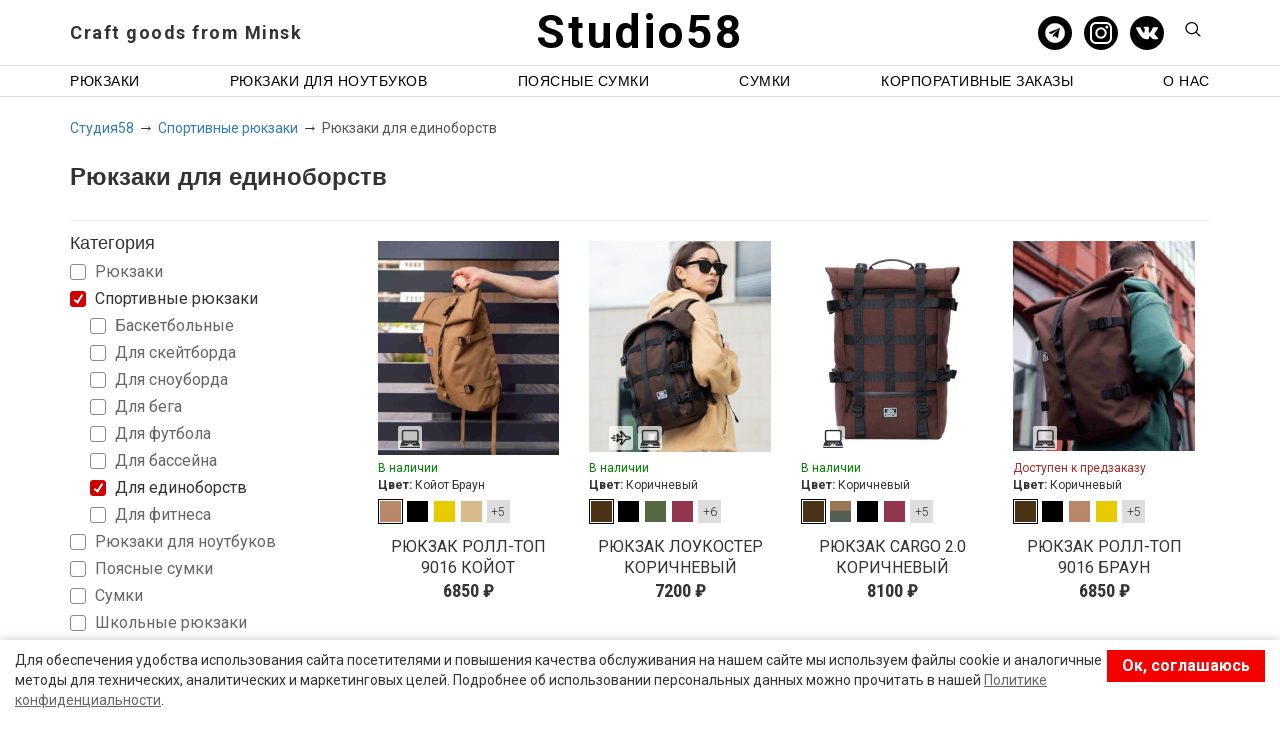

--- FILE ---
content_type: text/html; charset=UTF-8
request_url: https://studio58.ru/korichnevye-dlya-edinoborstv
body_size: 16936
content:
<!DOCTYPE html>

<html lang="ru">

<head>
<meta name="google-site-verification" content="OHjCTxgiiT0l6zuX-7G1ZM6zi-6MZ-4cAL6mQIDp910" />
<meta name="yandex-verification" content="df8fa21f4d4edb20" />
    <base href="https://studio58.ru/" />
    <title>Рюкзаки для единоборств и бокса купить в Санкт-Петербурге - Студия 58</title>
    <meta name="viewport" content="width=device-width, initial-scale=1">
	
	<!--meta name="robots" content="nofollow, noindex"-->
 
    
	 
	 
    
    <meta http-equiv="Content-Type" content="text/html; charset=UTF-8" />
    <meta name="description" content="Рюкзаки для единоборств – удобные аксессуары для переноски снаряжения и экипировки. Просторные отделения, прочные и долговечные материалы, вентиляция. Такие рюкзаки удобно носить, брать с собой в поездки." />
    <meta name="keywords" content="Для единоборств" />

    <meta name="format-detection" content="telephone=no">

    <link href="template/images/favicon.ico" rel="icon" type="image/x-icon" />
    <link href="template/images/favicon.ico" rel="shortcut icon" type="image/x-icon" />

    
    <link rel="canonical" href="https://studio58.ru/dlya-edinoborstv" />
	
    <link rel="preconnect" href="https://fonts.googleapis.com">
	<link rel="preconnect" href="https://fonts.gstatic.com" crossorigin>
	<link href="https://fonts.googleapis.com/css2?family=Roboto+Condensed:wght@300;400;700&family=Roboto:wght@300;400;700;900&display=swap" rel="stylesheet">
	
	
    
    <link href="template/css/bootstrap-resp.min.css?58a49b3689d699cb72ffda7252d99fcb" rel="stylesheet" type="text/css" />
	<link href="template/css/intlTelInput.min.css?f664def75cb44f572ee5344292436bf0" rel="stylesheet" type="text/css" />
    <link href="template/css/template.css?189148226dd542fc30f9db4d99dd7ba9" rel="stylesheet" type="text/css" />

    
    <script type="text/javascript" src="template/js/jquery-1.11.2.min.js"></script>
   
	
	<script type="text/javascript" src="template/js/bootstrap.min.js"></script>
    <script type="text/javascript" src="template/js/bootstrap-hover-dropdown.min.js"></script>
    <script type="text/javascript" src="template/js/infinite-scroll.pkgd.min.js"></script>
	
	
    <!-- <script type="text/javascript" src="template/js/jquery.lazyloadxt.min.js"></script> -->
    <script type="text/javascript" src="template/js/google-analytics.js?2f7b72e7e7b5a97d48fa5b4c5feeae70"></script>

    
    
	
	<!--script src="template/js/ajax_cart.js"></script-->

	<script src="libs/js/baloon/js/baloon.js" type="text/javascript"></script>
    <link href="libs/js/baloon/css/baloon.css?059ed06a82358cb2c634bb6d1ad7b594" rel="stylesheet" type="text/css" />
	
	
    		<meta property="og:title" content='Рюкзаки для единоборств от белорусского производителя "Студия58"' />
		<meta property="og:site_name" content="Студия58" />
		<meta property="og:url" content="https://studio58.ru/dlya-edinoborstv" />
		<meta property="og:image" content="https://studio58.ru/images/studio58.png" />
		<meta property="og:image:width" content="475" />
		<meta property="og:image:height" content="369" />
	    
	
	<!-- Google Tag Manager -->
<script>(function(w,d,s,l,i){w[l]=w[l]||[];w[l].push({'gtm.start':
new Date().getTime(),event:'gtm.js'});var f=d.getElementsByTagName(s)[0],
j=d.createElement(s),dl=l!='dataLayer'?'&l='+l:'';j.async=true;j.src=
'https://www.googletagmanager.com/gtm.js?id='+i+dl;f.parentNode.insertBefore(j,f);
})(window,document,'script','dataLayer','GTM-N3RWFCR3');</script>
<!-- End Google Tag Manager -->
	


</head>

<body>
	<!-- Google Tag Manager (noscript) -->
<noscript><iframe src="https://www.googletagmanager.com/ns.html?id=GTM-N3RWFCR3"
height="0" width="0" style="display:none;visibility:hidden"></iframe></noscript>
<!-- End Google Tag Manager (noscript) -->
    <div class="body">
        <div class="navbar navbar-inverse">
            <div class="container">
				<div class="row">
					<div class="col-xs-12 col-sm-12 col-md-4 col-lg-4">
						<div class="slogan">Craft goods from Minsk</div>
					</div>
					<div class="col-xs-9 col-sm-5 col-md-4 col-lg-4">
						<div class="navbar-header">
							<a title="Studio58" href="/" class="logo-link">Studio58</a>
						</div>
					</div>
					<div class="col-xs-3 col-sm-7 col-md-4 col-lg-4">
						<div class="pull-right vklink" id="navbar">
							
                         <a class="navmenu-social-icon" href="https://t.me/St58Craft" rel="nofollow" target="_blank">
                         <img src="/template/images/telegram-circle-white-icon.png" alt="Telegram icon"></a>
                         <a class="navmenu-social-icon" href="https://www.instagram.com/studio58_by" rel="nofollow" target="_blank"><img src="/template/images/inst.svg" alt="intagram icon"></a>
                         
                         
							<a class="navmenu-social-icon" href="https://vk.com/studio58ru" rel="nofollow" target="_blank"><img src="/template/images/vk.svg" alt="vk icon"></a>
                    
                         <a class="navmenu-social-icon showsearch" href="#"><img src="/template/images/search1.svg" alt="Поиск по сайту"></a>
						</div>
					</div>
				</div>
            </div>
        </div>
		<div class="search-mobile">
			<a class="showsearch" href="#"><img src="/template/images/search1.svg" alt="Поиск по сайту"></a>
		</div>
        <div class="burger-wrapper">
            <div class="burger">
                <div class="burger__line burger__line--top"></div>
                <div class="burger__line burger__line--middle"></div>
                <div class="burger__line burger__line--bottom"></div>
            </div>
        </div>
		<div id="search">
			<div class="container">
				<form action="/">
					<div class="wr">
						<input class="input_search" type="text" name="keyword" value="" placeholder="Что ищете?"/>
						<!--input class="button_search" value="" type="submit" /-->
						<img src="/template/images/close.svg" alt="Закрыть поиск">
					</div>
				</form>
			</div>
		</div>
        <div class="background-light navmenu-hide  incat ">
            <div class="container navmenu">
                <nav>
                                        																		                    <div class="navmenu-element cat-id-6"><a href="/ryukzaki" class="navmenu-link">Рюкзаки</a></div>
                                                                                                    																		                    <div class="navmenu-element cat-id-2"><a href="/ryukzaki-dlya-noutbukov" class="navmenu-link">Рюкзаки для ноутбуков</a></div>
                                                            																		                    <div class="navmenu-element cat-id-7"><a href="/poyasnye-sumki" class="navmenu-link">Поясные сумки</a></div>
                                                            																		                    <div class="navmenu-element cat-id-44"><a href="/sumki" class="navmenu-link">Сумки</a></div>
                                                                                                                                            																		                    <div class="navmenu-element cat-id-26"><a href="/korporativnye-zakazy" class="navmenu-link">Корпоративные заказы</a></div>
                                                            <div class="navmenu-element with-hidden"><a href="#" class="navmenu-link">О нас</a>
                        <div class="navmenu-hidden-wrapper">
                            <div class="navmenu-hidden">
                                <div class="navmenu-hidden__element"><a href="/o-nas-belaruskij-proizvoditel-ryukzakov-i-sumok" class="navmenu-hidden__link">Студия 58</a></div>
                                <div class="navmenu-hidden__element"><a href="/dostavka-i-oplata" class="navmenu-hidden__link">Как купить</a></div>
                                <div class="navmenu-hidden__element"><a href="/kontakty" class="navmenu-hidden__link">Контакты</a></div>
                                <!--div class="navmenu-hidden__element"><a href="/blog" class="navmenu-hidden__link">Блог</a></div-->
                            </div>
                        </div>
                    </div>
                </nav>
            </div>
        </div>

        <div class="navmenu-hidden-menu-wrapper">
            <div class="navmenu-hidden-menu">
                <div class="navmenu-hidden-menu__inner">
                    <div class="navmenu-hidden-menu__footer">
                        <div class="navmenu-tel-block">
                            <!--img class="navmenu-tel-block__img" data-src="/template/images/A1_logo.png" alt="телефон для покупки рюкзака" /-->
                           <!-- <a href="tel:+79259920523" class="contact-header"> +7 (925) 992-05-23</a><br>-->
                        </div>
                     <a class="navmenu-social-icon" href="https://t.me/St58Craft" rel="nofollow" target="_blank">
  							<img src="/template/images/telegram-circle-white-icon.png" alt="Telegram icon" width="64" height="64"></a>
						
                     <a class="navmenu-social-icon" href="https://www.instagram.com/studio58_by" rel="nofollow" target="_blank"><svg xmlns="http://www.w3.org/2000/svg" width="512" height="512" viewBox="0 0 169.063 169.063">
                                <g fill="#FFF">
                                    <path d="M122.406 0H46.654C20.929 0 0 20.93 0 46.655v75.752c0 25.726 20.929 46.655 46.654 46.655h75.752c25.727 0 46.656-20.93 46.656-46.655V46.655C169.063 20.93 148.133 0 122.406 0zm31.657 122.407c0 17.455-14.201 31.655-31.656 31.655H46.654C29.2 154.063 15 139.862 15 122.407V46.655C15 29.201 29.2 15 46.654 15h75.752c17.455 0 31.656 14.201 31.656 31.655v75.752z" />
                                    <path d="M84.531 40.97c-24.021 0-43.563 19.542-43.563 43.563 0 24.02 19.542 43.561 43.563 43.561s43.563-19.541 43.563-43.561c0-24.021-19.542-43.563-43.563-43.563zm0 72.123c-15.749 0-28.563-12.812-28.563-28.561 0-15.75 12.813-28.563 28.563-28.563s28.563 12.813 28.563 28.563c0 15.749-12.814 28.561-28.563 28.561zM129.921 28.251c-2.89 0-5.729 1.17-7.77 3.22a11.053 11.053 0 0 0-3.23 7.78c0 2.891 1.18 5.73 3.23 7.78 2.04 2.04 4.88 3.22 7.77 3.22 2.9 0 5.73-1.18 7.78-3.22 2.05-2.05 3.22-4.89 3.22-7.78 0-2.9-1.17-5.74-3.22-7.78-2.04-2.05-4.88-3.22-7.78-3.22z" />
                                </g>
                            </svg></a>
                     	
                        <a class="navmenu-social-icon" href="https://vk.com/studio58ru" rel="nofollow" target="_blank"><svg xmlns="http://www.w3.org/2000/svg" width="512" height="512" viewBox="0 0 548.358 548.358">
                                <path d="M545.451 400.298c-.664-1.431-1.283-2.618-1.858-3.569-9.514-17.135-27.695-38.167-54.532-63.102l-.567-.571-.284-.28-.287-.287h-.288c-12.18-11.611-19.893-19.418-23.123-23.415-5.91-7.614-7.234-15.321-4.004-23.13 2.282-5.9 10.854-18.36 25.696-37.397 7.807-10.089 13.99-18.175 18.556-24.267 32.931-43.78 47.208-71.756 42.828-83.939l-1.701-2.847c-1.143-1.714-4.093-3.282-8.846-4.712-4.764-1.427-10.853-1.663-18.278-.712l-82.224.568c-1.332-.472-3.234-.428-5.712.144l-3.713.859-1.431.715-1.136.859c-.952.568-1.999 1.567-3.142 2.995-1.137 1.423-2.088 3.093-2.848 4.996-8.952 23.031-19.13 44.444-30.553 64.238-7.043 11.803-13.511 22.032-19.418 30.693-5.899 8.658-10.848 15.037-14.842 19.126-4 4.093-7.61 7.372-10.852 9.849-3.237 2.478-5.708 3.525-7.419 3.142-1.715-.383-3.33-.763-4.859-1.143-2.663-1.714-4.805-4.045-6.42-6.995-1.622-2.95-2.714-6.663-3.285-11.136-.568-4.476-.904-8.326-1-11.563-.089-3.233-.048-7.806.145-13.706.198-5.903.287-9.897.287-11.991 0-7.234.141-15.085.424-23.555.288-8.47.521-15.181.716-20.125.194-4.949.284-10.185.284-15.705s-.336-9.849-1-12.991a44.442 44.442 0 0 0-2.99-9.137c-1.335-2.95-3.289-5.232-5.853-6.852-2.569-1.618-5.763-2.902-9.564-3.856-10.089-2.283-22.936-3.518-38.547-3.71-35.401-.38-58.148 1.906-68.236 6.855-3.997 2.091-7.614 4.948-10.848 8.562-3.427 4.189-3.905 6.475-1.431 6.851 11.422 1.711 19.508 5.804 24.267 12.275l1.715 3.429c1.334 2.474 2.666 6.854 3.999 13.134 1.331 6.28 2.19 13.227 2.568 20.837.95 13.897.95 25.793 0 35.689-.953 9.9-1.853 17.607-2.712 23.127-.859 5.52-2.143 9.993-3.855 13.418-1.715 3.426-2.856 5.52-3.428 6.28-.571.76-1.047 1.239-1.425 1.427a21.387 21.387 0 0 1-7.71 1.431c-2.667 0-5.901-1.334-9.707-4-3.805-2.666-7.754-6.328-11.847-10.992-4.093-4.665-8.709-11.184-13.85-19.558-5.137-8.374-10.467-18.271-15.987-29.691l-4.567-8.282c-2.855-5.328-6.755-13.086-11.704-23.267-4.952-10.185-9.329-20.037-13.134-29.554-1.521-3.997-3.806-7.04-6.851-9.134l-1.429-.859c-.95-.76-2.475-1.567-4.567-2.427a30.301 30.301 0 0 0-6.567-1.854l-78.229.568c-7.994 0-13.418 1.811-16.274 5.428l-1.143 1.711c-.571.953-.859 2.475-.859 4.57 0 2.094.571 4.664 1.714 7.707 11.42 26.84 23.839 52.725 37.257 77.659 13.418 24.934 25.078 45.019 34.973 60.237 9.897 15.229 19.985 29.602 30.264 43.112 10.279 13.515 17.083 22.176 20.412 25.981 3.333 3.812 5.951 6.662 7.854 8.565l7.139 6.851c4.568 4.569 11.276 10.041 20.127 16.416 8.853 6.379 18.654 12.659 29.408 18.85 10.756 6.181 23.269 11.225 37.546 15.126 14.275 3.905 28.169 5.472 41.684 4.716h32.834c6.659-.575 11.704-2.669 15.133-6.283l1.136-1.431c.764-1.136 1.479-2.901 2.139-5.276.668-2.379 1-5 1-7.851-.195-8.183.428-15.558 1.852-22.124 1.423-6.564 3.045-11.513 4.859-14.846 1.813-3.33 3.859-6.14 6.136-8.418 2.282-2.283 3.908-3.666 4.862-4.142.948-.479 1.705-.804 2.276-.999 4.568-1.522 9.944-.048 16.136 4.429 6.187 4.473 11.99 9.996 17.418 16.56 5.425 6.57 11.943 13.941 19.555 22.124 7.617 8.186 14.277 14.271 19.985 18.274l5.708 3.426c3.812 2.286 8.761 4.38 14.853 6.283 6.081 1.902 11.409 2.378 15.984 1.427l73.087-1.14c7.229 0 12.854-1.197 16.844-3.572 3.998-2.379 6.373-5 7.139-7.851.764-2.854.805-6.092.145-9.712-.677-3.611-1.344-6.136-2.008-7.563z" fill="#FFF" /></svg></a>
                        
                    </div>
                                        																		                    <div class="navmenu-hidden-menu__element"><a href="ryukzaki" class="navmenu-hidden-menu__link">Рюкзаки</a></div>
                                                                                                    																		                    <div class="navmenu-hidden-menu__element"><a href="ryukzaki-dlya-noutbukov" class="navmenu-hidden-menu__link">Рюкзаки для ноутбуков</a></div>
                                                            																		                    <div class="navmenu-hidden-menu__element"><a href="poyasnye-sumki" class="navmenu-hidden-menu__link">Поясные сумки</a></div>
                                                            																		                    <div class="navmenu-hidden-menu__element"><a href="sumki" class="navmenu-hidden-menu__link">Сумки</a></div>
                                                                                                                                            																		                    <div class="navmenu-hidden-menu__element"><a href="korporativnye-zakazy" class="navmenu-hidden-menu__link">Корпоративные заказы</a></div>
                                                            <div class="navmenu-hidden-menu__element with-hidden"><a href="#" class="navmenu-hidden-menu__link">О нас <div class="navmenu-hidden-menu__link__arrow-wrapper">
                                <div class="navmenu-hidden-menu__link__arrow"></div>
                            </div></a>
                        <div class="navmenu-hidden-menu__hidden-wrapper">
                            <div class="navmenu-hidden-menu__hidden">
                                <div class="navmenu-hidden-menu__sub-element"><a href="/o-nas-belaruskij-proizvoditel-ryukzakov-i-sumok" class="navmenu-hidden-menu__hidden__link">Студия 58</a></div>
                                <div class="navmenu-hidden-menu__sub-element"><a href="/dostavka-i-oplata" class="navmenu-hidden-menu__hidden__link">Как купить</a></div>
                                <div class="navmenu-hidden-menu__sub-element"><a href="/kontakty" class="navmenu-hidden-menu__hidden__link">Контакты</a></div>
                                <!--div class="navmenu-hidden-menu__sub-element"><a href="/blog" class="navmenu-hidden-menu__hidden__link">Блог</a></div-->
                            </div>
                        </div>
                    </div>
                </div>
            </div>
        </div>
		
		
		
        		
        
		
		
       
        <div class="container">
            <div class="row">
                <main id="content" class="col-xs-12 col-sm-12 col-md-12 col-lg-12">
                    
 

 
     
	    <ul itemscope itemtype="https://schema.org/BreadcrumbList" id="path" class="breadcrumb-menu">
		<li itemprop="itemListElement" itemscope itemtype="https://schema.org/ListItem">
         	<a itemprop="item" href="/" title="Студия58">
				<span itemprop="name" class="breadcrumb-item">Студия58</span>
			</a> 
			→ 
			<meta itemprop="position" content="1">
		</li>
		
								<li itemprop="itemListElement" itemscope itemtype="https://schema.org/ListItem">
						<a itemprop="item" title="Спортивные рюкзаки" href="/sportivnye-ryukzaki">
				<span itemprop="name" class="breadcrumb-item">Спортивные рюкзаки</span>
			</a>
			→ 
						<meta itemprop="position" content="2">
		</li>
						<li itemprop="itemListElement" itemscope itemtype="https://schema.org/ListItem">
							<span itemprop="name" class="breadcrumb-text">Рюкзаки для единоборств</span>
						<meta itemprop="position" content="3">
		</li>
				  
					</ul>


	

		<div class="page-header">
		<h1>Рюкзаки для единоборств</h1>
	</div>
	



<!--Каталог товаров-->


<div class="row">
	<div id="switch-button-wrapper">
					<input type="button" value="Диагональ" class="btn hidden"><input type="button" class="btn" value="Категория"
			data-filter-group-id="0"><input
			type="button" class="btn" value="Объем"
			data-filter-group-id="4"><input
			type="button" class="btn" value="Материал"
			data-filter-group-id="1"><input
			type="button" class="btn" value="Цвет"
			data-filter-group-id="3"><input
			type="button" class="btn" value="Город"
			data-filter-group-id="5">        
	</div>
            <div class="col-md-3">
    
	<div class="group-filter-wrapper" data-filter-group-id="0">
        <div class="filter-group">Категория</div>
        <!--
		                                    <div class="filter-item">
                <a href="/korichnevye-ryukzaki" onclick="analytics.filterClick('Категория', 'Рюкзаки')">
                    <div class="checkbox "></div>
                                        <div class="filter-text">Рюкзаки</div>
                </a>
            </div>
                                                        <div class="filter-item">
                <a href="/korichnevye-sportivnye-ryukzaki" onclick="analytics.filterClick('Категория', 'Спортивные рюкзаки')">
                    <div class="checkbox "></div>
                                        <div class="filter-text">Спортивные рюкзаки</div>
                </a>
            </div>
                                                        <div class="filter-item">
                <a href="/korichnevye-ryukzaki-dlya-noutbukov" onclick="analytics.filterClick('Категория', 'Рюкзаки для ноутбуков')">
                    <div class="checkbox "></div>
                                        <div class="filter-text">Рюкзаки для ноутбуков</div>
                </a>
            </div>
                                                        <div class="filter-item">
                <a href="/korichnevye-poyasnye-sumki" onclick="analytics.filterClick('Категория', 'Поясные сумки')">
                    <div class="checkbox "></div>
                                        <div class="filter-text">Поясные сумки</div>
                </a>
            </div>
                                                        <div class="filter-item">
                <a href="/korichnevye-sumki" onclick="analytics.filterClick('Категория', 'Сумки')">
                    <div class="checkbox "></div>
                                        <div class="filter-text">Сумки</div>
                </a>
            </div>
                                                        <div class="filter-item">
                <a href="/korichnevye-shkolnye-ryukzaki" onclick="analytics.filterClick('Категория', 'Школьные рюкзаки')">
                    <div class="checkbox "></div>
                                        <div class="filter-text">Школьные рюкзаки</div>
                </a>
            </div>
                                                                                        <div class="filter-item">
                <a href="/korichnevye-14-dyujmov" onclick="analytics.filterClick('Категория', '14 дюймов')">
                    <div class="checkbox "></div>
                                        <div class="filter-text">14 дюймов</div>
                </a>
            </div>
                                                        <div class="filter-item">
                <a href="/korichnevye-156-dyujmov" onclick="analytics.filterClick('Категория', '15.6 дюймов')">
                    <div class="checkbox "></div>
                                        <div class="filter-text">15.6 дюймов</div>
                </a>
            </div>
                                                        <div class="filter-item">
                <a href="/korichnevye-16-dyujmov" onclick="analytics.filterClick('Категория', '16 дюймов')">
                    <div class="checkbox "></div>
                                        <div class="filter-text">16 дюймов</div>
                </a>
            </div>
                                                        <div class="filter-item">
                <a href="/korichnevye-173-dyujmov" onclick="analytics.filterClick('Категория', '17.3 дюймов')">
                    <div class="checkbox "></div>
                                        <div class="filter-text">17.3 дюймов</div>
                </a>
            </div>
                                                        <div class="filter-item">
                <a href="/korichnevye-gorodskie" onclick="analytics.filterClick('Категория', 'Городские')">
                    <div class="checkbox "></div>
                                        <div class="filter-text">Городские</div>
                </a>
            </div>
                                                        <div class="filter-item">
                <a href="/korichnevye-roll-topy" onclick="analytics.filterClick('Категория', 'Ролл-Топ')">
                    <div class="checkbox "></div>
                                        <div class="filter-text">Ролл-Топ</div>
                </a>
            </div>
                                                        <div class="filter-item">
                <a href="/korichnevye-dorozhnye-ryukzaki" onclick="analytics.filterClick('Категория', 'Дорожные')">
                    <div class="checkbox "></div>
                                        <div class="filter-text">Дорожные</div>
                </a>
            </div>
                                                        <div class="filter-item">
                <a href="/korichnevye-zhenskie-ryukzaki" onclick="analytics.filterClick('Категория', 'Женские')">
                    <div class="checkbox "></div>
                                        <div class="filter-text">Женские</div>
                </a>
            </div>
                                                        <div class="filter-item">
                <a href="/korichnevye-muzhskie" onclick="analytics.filterClick('Категория', 'Мужские')">
                    <div class="checkbox "></div>
                                        <div class="filter-text">Мужские</div>
                </a>
            </div>
                                                        <div class="filter-item">
                <a href="/korichnevye-veloryukzaki" onclick="analytics.filterClick('Категория', 'Велорюкзаки')">
                    <div class="checkbox "></div>
                                        <div class="filter-text">Велорюкзаки</div>
                </a>
            </div>
                                                                                        <div class="filter-item">
                <a href="/sumki-ryukzaki" onclick="analytics.filterClick('Категория', 'Сумки-рюкзаки')">
                    <div class="checkbox "></div>
                                        <div class="filter-text">Сумки-рюкзаки</div>
                </a>
            </div>
                                                        <div class="filter-item">
                <a href="/korichnevye-bolshie" onclick="analytics.filterClick('Категория', 'Большие')">
                    <div class="checkbox "></div>
                                        <div class="filter-text">Большие</div>
                </a>
            </div>
                                                        <div class="filter-item">
                <a href="/korichnevye-nepromokaemye" onclick="analytics.filterClick('Категория', 'Непромокаемые')">
                    <div class="checkbox "></div>
                                        <div class="filter-text">Непромокаемые</div>
                </a>
            </div>
                                                        <div class="filter-item">
                <a href="/odnolyamochnye" onclick="analytics.filterClick('Категория', 'Однолямочные')">
                    <div class="checkbox "></div>
                                        <div class="filter-text">Однолямочные</div>
                </a>
            </div>
                                                        <div class="filter-item">
                <a href="/korichnevye-s-karmanami" onclick="analytics.filterClick('Категория', 'С карманами')">
                    <div class="checkbox "></div>
                                        <div class="filter-text">С карманами</div>
                </a>
            </div>
                                                        <div class="filter-item">
                <a href="/korichnevye-transformery" onclick="analytics.filterClick('Категория', 'Трансформеры')">
                    <div class="checkbox "></div>
                                        <div class="filter-text">Трансформеры</div>
                </a>
            </div>
                                                        <div class="filter-item">
                <a href="/korichnevye-dlya-komandirovok" onclick="analytics.filterClick('Категория', 'Для командировок')">
                    <div class="checkbox "></div>
                                        <div class="filter-text">Для командировок</div>
                </a>
            </div>
                                                        <div class="filter-item">
                <a href="/korichnevye-pryamougolnye" onclick="analytics.filterClick('Категория', 'Прямоугольные')">
                    <div class="checkbox "></div>
                                        <div class="filter-text">Прямоугольные</div>
                </a>
            </div>
                                                        <div class="filter-item">
                <a href="/ryukzaki-s-logotipom" onclick="analytics.filterClick('Категория', 'С логотипом')">
                    <div class="checkbox "></div>
                                        <div class="filter-text">С логотипом</div>
                </a>
            </div>
                                                        <div class="filter-item">
                <a href="/korichnevye-muzhskie-na-poyas" onclick="analytics.filterClick('Категория', 'Мужские на пояс')">
                    <div class="checkbox "></div>
                                        <div class="filter-text">Мужские на пояс</div>
                </a>
            </div>
                                                        <div class="filter-item">
                <a href="/korichnevye-zhenskie-na-poyas" onclick="analytics.filterClick('Категория', 'Женские на пояс')">
                    <div class="checkbox "></div>
                                        <div class="filter-text">Женские на пояс</div>
                </a>
            </div>
                                                        <div class="filter-item">
                <a href="/korichnevye-dlya-malchikov" onclick="analytics.filterClick('Категория', 'Для мальчиков')">
                    <div class="checkbox "></div>
                                        <div class="filter-text">Для мальчиков</div>
                </a>
            </div>
                                                        <div class="filter-item">
                <a href="/korichnevye-dlya-devochek" onclick="analytics.filterClick('Категория', 'Для девочек')">
                    <div class="checkbox "></div>
                                        <div class="filter-text">Для девочек</div>
                </a>
            </div>
                                                                                        <div class="filter-item">
                <a href="/7-8-klass" onclick="analytics.filterClick('Категория', '7-8 класс')">
                    <div class="checkbox "></div>
                                        <div class="filter-text">7-8 класс</div>
                </a>
            </div>
                                                        <div class="filter-item">
                <a href="/9-11-klass" onclick="analytics.filterClick('Категория', '9-11 класс')">
                    <div class="checkbox "></div>
                                        <div class="filter-text">9-11 класс</div>
                </a>
            </div>
                                                        <div class="filter-item">
                <a href="/korichnevye-basketbolnye" onclick="analytics.filterClick('Категория', 'Баскетбольные')">
                    <div class="checkbox "></div>
                                        <div class="filter-text">Баскетбольные</div>
                </a>
            </div>
                                                        <div class="filter-item">
                <a href="/korichnevye-dlya-skejtborda" onclick="analytics.filterClick('Категория', 'Для скейтборда')">
                    <div class="checkbox "></div>
                                        <div class="filter-text">Для скейтборда</div>
                </a>
            </div>
                                                        <div class="filter-item">
                <a href="/korichnevye-dlya-snouborda" onclick="analytics.filterClick('Категория', 'Для сноуборда')">
                    <div class="checkbox "></div>
                                        <div class="filter-text">Для сноуборда</div>
                </a>
            </div>
                                                        <div class="filter-item">
                <a href="/korichnevye-dlya-bega" onclick="analytics.filterClick('Категория', 'Для бега')">
                    <div class="checkbox "></div>
                                        <div class="filter-text">Для бега</div>
                </a>
            </div>
                                                        <div class="filter-item">
                <a href="/korichnevye-dlya-futbola" onclick="analytics.filterClick('Категория', 'Для футбола')">
                    <div class="checkbox "></div>
                                        <div class="filter-text">Для футбола</div>
                </a>
            </div>
                                                        <div class="filter-item">
                <a href="/korichnevye-dlya-bassejna" onclick="analytics.filterClick('Категория', 'Для бассейна')">
                    <div class="checkbox "></div>
                                        <div class="filter-text">Для бассейна</div>
                </a>
            </div>
                                                        <div class="filter-item">
                <a href="/dlya-edinoborstv" onclick="analytics.filterClick('Категория', 'Для единоборств')">
                    <div class="checkbox checkbox-selected"></div>
                                            <div class="checkbox-checkmark"></div>
                                        <div class="filter-text">Для единоборств</div>
                </a>
            </div>
                                                        <div class="filter-item">
                <a href="/korichnevye-dlya-fitnesa" onclick="analytics.filterClick('Категория', 'Для фитнеса')">
                    <div class="checkbox "></div>
                                        <div class="filter-text">Для фитнеса</div>
                </a>
            </div>
                                                        <div class="filter-item">
                <a href="/korichnevye-sportivnye-sumki" onclick="analytics.filterClick('Категория', 'Для спорта')">
                    <div class="checkbox "></div>
                                        <div class="filter-text">Для спорта</div>
                </a>
            </div>
                                                        <div class="filter-item">
                <a href="/dlya-trenirovok" onclick="analytics.filterClick('Категория', 'Для тренировок')">
                    <div class="checkbox "></div>
                                        <div class="filter-text">Для тренировок</div>
                </a>
            </div>
                                                        <div class="filter-item">
                <a href="/sportivnye-dlya-edinoborstv" onclick="analytics.filterClick('Категория', 'Спортивные для единоборств')">
                    <div class="checkbox "></div>
                                        <div class="filter-text">Спортивные для единоборств</div>
                </a>
            </div>
                                                        <div class="filter-item">
                <a href="/sumki-sling" onclick="analytics.filterClick('Категория', 'Сумки-слинг')">
                    <div class="checkbox "></div>
                                        <div class="filter-text">Сумки-слинг</div>
                </a>
            </div>
                                                        <div class="filter-item">
                <a href="/korichnevye-sumki-messendzher" onclick="analytics.filterClick('Категория', 'Сумки-мессенджер')">
                    <div class="checkbox "></div>
                                        <div class="filter-text">Сумки-мессенджер</div>
                </a>
            </div>
                                                        <div class="filter-item">
                <a href="/korichnevye-cherez-plecho" onclick="analytics.filterClick('Категория', 'Через плечо')">
                    <div class="checkbox "></div>
                                        <div class="filter-text">Через плечо</div>
                </a>
            </div>
                                                        <div class="filter-item">
                <a href="/ryukzaki-na-zakaz" onclick="analytics.filterClick('Категория', 'Рюкзаки на заказ')">
                    <div class="checkbox "></div>
                                        <div class="filter-text">Рюкзаки на заказ</div>
                </a>
            </div>
                                                        <div class="filter-item">
                <a href="/sportivnye-sumki-na-zakaz" onclick="analytics.filterClick('Категория', 'Спортивные сумки')">
                    <div class="checkbox "></div>
                                        <div class="filter-text">Спортивные сумки</div>
                </a>
            </div>
                    		-->
		
		
								<!--ul-->
											
				
									<div class="filter-item">
						<a  href="ryukzaki" data-category="6" onclick="analytics.filterClick('Категория', 'Рюкзаки')">
							<div class="checkbox "></div>
														<div class="filter-text">Рюкзаки</div>
						</a>
						
											</div>
															
				
									<div class="filter-item">
						<a class="selected" href="sportivnye-ryukzaki" data-category="17" onclick="analytics.filterClick('Категория', 'Спортивные рюкзаки')">
							<div class="checkbox checkbox-selected"></div>
															<div class="checkbox-checkmark"></div>
														<div class="filter-text">Спортивные рюкзаки</div>
						</a>
						
																			<!--ul-->
											
				
									<div class="filter-item">
						<a  href="basketbolnye" data-category="69" onclick="analytics.filterClick('Категория', 'Баскетбольные')">
							<div class="checkbox "></div>
														<div class="filter-text">Баскетбольные</div>
						</a>
						
											</div>
															
				
									<div class="filter-item">
						<a  href="dlya-skejtborda" data-category="70" onclick="analytics.filterClick('Категория', 'Для скейтборда')">
							<div class="checkbox "></div>
														<div class="filter-text">Для скейтборда</div>
						</a>
						
											</div>
															
				
									<div class="filter-item">
						<a  href="dlya-snouborda" data-category="71" onclick="analytics.filterClick('Категория', 'Для сноуборда')">
							<div class="checkbox "></div>
														<div class="filter-text">Для сноуборда</div>
						</a>
						
											</div>
															
				
									<div class="filter-item">
						<a  href="dlya-bega" data-category="72" onclick="analytics.filterClick('Категория', 'Для бега')">
							<div class="checkbox "></div>
														<div class="filter-text">Для бега</div>
						</a>
						
											</div>
															
				
									<div class="filter-item">
						<a  href="dlya-futbola" data-category="73" onclick="analytics.filterClick('Категория', 'Для футбола')">
							<div class="checkbox "></div>
														<div class="filter-text">Для футбола</div>
						</a>
						
											</div>
															
				
															
				
									<div class="filter-item">
						<a  href="dlya-bassejna" data-category="75" onclick="analytics.filterClick('Категория', 'Для бассейна')">
							<div class="checkbox "></div>
														<div class="filter-text">Для бассейна</div>
						</a>
						
											</div>
															
				
									<div class="filter-item">
						<a class="selected" href="dlya-edinoborstv" data-category="76" onclick="analytics.filterClick('Категория', 'Для единоборств')">
							<div class="checkbox checkbox-selected"></div>
															<div class="checkbox-checkmark"></div>
														<div class="filter-text">Для единоборств</div>
						</a>
						
																			
											</div>
															
				
									<div class="filter-item">
						<a  href="dlya-fitnesa" data-category="77" onclick="analytics.filterClick('Категория', 'Для фитнеса')">
							<div class="checkbox "></div>
														<div class="filter-text">Для фитнеса</div>
						</a>
						
											</div>
															
				
										<!--/ul-->
						
											</div>
															
				
									<div class="filter-item">
						<a  href="ryukzaki-dlya-noutbukov" data-category="2" onclick="analytics.filterClick('Категория', 'Рюкзаки для ноутбуков')">
							<div class="checkbox "></div>
														<div class="filter-text">Рюкзаки для ноутбуков</div>
						</a>
						
											</div>
															
				
									<div class="filter-item">
						<a  href="poyasnye-sumki" data-category="7" onclick="analytics.filterClick('Категория', 'Поясные сумки')">
							<div class="checkbox "></div>
														<div class="filter-text">Поясные сумки</div>
						</a>
						
											</div>
															
				
									<div class="filter-item">
						<a  href="sumki" data-category="44" onclick="analytics.filterClick('Категория', 'Сумки')">
							<div class="checkbox "></div>
														<div class="filter-text">Сумки</div>
						</a>
						
											</div>
															
				
									<div class="filter-item">
						<a  href="shkolnye-ryukzaki" data-category="13" onclick="analytics.filterClick('Категория', 'Школьные рюкзаки')">
							<div class="checkbox "></div>
														<div class="filter-text">Школьные рюкзаки</div>
						</a>
						
											</div>
															
				
															
				
										<!--/ul-->
						
		
		
    </div>

            <div class="group-filter-wrapper" data-filter-group-id="4">
            <div class="filter-group">Объем</div>
                                            <div class="filter-item">
                    <a href="/dlya-edinoborstv-do-20-litrov" onclick="analytics.filterClick('Объем', '15-20 литров')">
                        <div class="checkbox "></div>
                                                <div class="filter-text">15-20 литров</div>
                    </a>
                </div>
                                            <div class="filter-item">
                    <a href="/dlya-edinoborstv-do-30-litrov" onclick="analytics.filterClick('Объем', '25-30 литров')">
                        <div class="checkbox "></div>
                                                <div class="filter-text">25-30 литров</div>
                    </a>
                </div>
                    </div>
            <div class="group-filter-wrapper" data-filter-group-id="1">
            <div class="filter-group">Материал</div>
                                            <div class="filter-item">
                    <a href="/dlya-edinoborstv-iz-kozhzama" onclick="analytics.filterClick('Материал', 'Кожзам')">
                        <div class="checkbox "></div>
                                                <div class="filter-text">Кожзам</div>
                    </a>
                </div>
                                            <div class="filter-item">
                    <a href="/dlya-edinoborstv-iz-poiestera" onclick="analytics.filterClick('Материал', 'Полиэстер')">
                        <div class="checkbox "></div>
                                                <div class="filter-text">Полиэстер</div>
                    </a>
                </div>
                                            <div class="filter-item">
                    <a href="/dlya-edinoborstv-iz-neylona" onclick="analytics.filterClick('Материал', 'Нейлон')">
                        <div class="checkbox "></div>
                                                <div class="filter-text">Нейлон</div>
                    </a>
                </div>
                    </div>
            <div class="group-filter-wrapper" data-filter-group-id="3">
            <div class="filter-group">Цвет</div>
                                            <div class="filter-item">
                    <a href="/chernye-dlya-edinoborstv" onclick="analytics.filterClick('Цвет', 'Черный')">
                        <div class="checkbox "></div>
                                                <div class="filter-text">Черный</div>
                    </a>
                </div>
                                            <div class="filter-item">
                    <a href="/belye-dlya-edinoborstv" onclick="analytics.filterClick('Цвет', 'Белый')">
                        <div class="checkbox "></div>
                                                <div class="filter-text">Белый</div>
                    </a>
                </div>
                                            <div class="filter-item">
                    <a href="/bezhevye-dlya-edinoborstv" onclick="analytics.filterClick('Цвет', 'Бежевый')">
                        <div class="checkbox "></div>
                                                <div class="filter-text">Бежевый</div>
                    </a>
                </div>
                                            <div class="filter-item">
                    <a href="/serye-dlya-edinoborstv" onclick="analytics.filterClick('Цвет', 'Серый')">
                        <div class="checkbox "></div>
                                                <div class="filter-text">Серый</div>
                    </a>
                </div>
                                            <div class="filter-item">
                    <a href="/sinie-dlya-edinoborstv" onclick="analytics.filterClick('Цвет', 'Синий')">
                        <div class="checkbox "></div>
                                                <div class="filter-text">Синий</div>
                    </a>
                </div>
                                            <div class="filter-item">
                    <a href="/bordovye-dlya-edinoborstv" onclick="analytics.filterClick('Цвет', 'Бордовый')">
                        <div class="checkbox "></div>
                                                <div class="filter-text">Бордовый</div>
                    </a>
                </div>
                                            <div class="filter-item">
                    <a href="/korichnevye-dlya-edinoborstv" onclick="analytics.filterClick('Цвет', 'Коричневый')">
                        <div class="checkbox checkbox-selected"></div>
                                                    <div class="checkbox-checkmark"></div>
                                                <div class="filter-text">Коричневый</div>
                    </a>
                </div>
                                            <div class="filter-item">
                    <a href="/zelenye-dlya-edinoborstv" onclick="analytics.filterClick('Цвет', 'Зеленый')">
                        <div class="checkbox "></div>
                                                <div class="filter-text">Зеленый</div>
                    </a>
                </div>
                                            <div class="filter-item">
                    <a href="/zheltye-dlya-edinoborstv" onclick="analytics.filterClick('Цвет', 'Желтый')">
                        <div class="checkbox "></div>
                                                <div class="filter-text">Желтый</div>
                    </a>
                </div>
                                            <div class="filter-item">
                    <a href="/haki-dlya-edinoborstv" onclick="analytics.filterClick('Цвет', 'Хаки')">
                        <div class="checkbox "></div>
                                                <div class="filter-text">Хаки</div>
                    </a>
                </div>
                                            <div class="filter-item">
                    <a href="/oliva-dlya-edinoborstv" onclick="analytics.filterClick('Цвет', 'Оливковый')">
                        <div class="checkbox "></div>
                                                <div class="filter-text">Оливковый</div>
                    </a>
                </div>
                    </div>
            <div class="group-filter-wrapper" data-filter-group-id="5">
            <div class="filter-group">Город</div>
                                            <div class="filter-item">
                    <a href="/dlya-edinoborstv/moskva" onclick="analytics.filterClick('Город', 'Москва')">
                        <div class="checkbox "></div>
                                                <div class="filter-text">Москва</div>
                    </a>
                </div>
                    </div>
    
</div>

    	
	
			
<div class="col-md-9 with-filter">
	<div class="prodlist">
            <div class="category-column">
            <div class="teaser-item">
                <div class="pos-image">
                    <div class="pos-photo">
                        <a href="products/ryukzak-roll-top-9016-kojot" title="рюкзак Ролл-Топ 9016 Койот">
							<picture>
								<img src="/images/products/nz6_1749-min.300x300.jpg" alt="рюкзак Ролл-Топ 9016 Койот">
							</picture>
                        </a>
                    </div>
                                        <div class="icons">
                                                                                                                                                                                        
						
						
                        <i title="Карман для ноутбука" class="icon-nb"></i>                        						                    </div>
                </div>
				
				
				<div class="collection-items-cat">
                 <div class="instock" style="color:green;font-weight:400;font-size:12px;">В наличии</div>
					<div class="notavailable" style="color:#aaa;font-weight:400;font-size:12px;"></div>
					<div class="preorder" style="color:brown;font-weight:400;font-size:12px;"></div>
										<div class="selected-color">Цвет: <span>Койот Браун</span></div>
										<div class="collection-items">
																																																																																					 
																			<div class="active item" data-color="Койот Браун" data-product-name="рюкзак Ролл-Топ 9016 Койот" data-image="/images/products/nz6_1749-min.300x300.jpg" data-href="products/ryukzak-roll-top-9016-kojot" data-price="6850" data-sprice="0" data-novinka="" data-stock="1" data-notebook="1" data-leather="" data-avia="" data-notavailable="">
							<img src="/images/products/coyot-brown.30x30.jpg" alt="Койот Браун"/>
						</div>
																															
																																																																																																										 
																						
							<div class="item " data-color="Черный" data-product-name="рюкзак Ролл-Топ 9016 черный" data-image="/images/products/img_4515-2.1200x1000w-min.300x300.jpg" data-href="products/ryukzak-roll-top-9016-chernyj" data-price="6850" data-sprice="0" data-novinka="" data-stock="3" data-notebook="1" data-leather="" data-avia=""  data-notavailable="">
								<img src="/images/products/cherniy_1.30x30.png" alt="Черный"/>
							</div>
																				
																																																																																																										 
																						
							<div class="item " data-color="Желтый" data-product-name="рюкзак Ролл-Топ 9016 желтый" data-image="/images/products/photo_2020-12-08_12-16-14_8.1200x1000w.300x300.png" data-href="products/ryukzak-roll-top-9016-zheltyj" data-price="6850" data-sprice="0" data-novinka="" data-stock="1" data-notebook="1" data-leather="" data-avia=""  data-notavailable="">
								<img src="/images/products/zheltiy.30x30.png" alt="Желтый"/>
							</div>
																				
																																																																																																										 
																						
							<div class="item " data-color="Бежевый" data-product-name="рюкзак Ролл-Топ 9016 бежевый" data-image="/images/products/img_4589-4.300x300.jpg" data-href="products/ryukzak-roll-top-9016-bezhevyy" data-price="6850" data-sprice="0" data-novinka="" data-stock="4" data-notebook="1" data-leather="" data-avia=""  data-notavailable="">
								<img src="/images/products/bezheviy.30x30.png" alt="Бежевый"/>
							</div>
																				
																																																																																																										 
																						
							<div class="item h" data-color="Коричневый" data-product-name="рюкзак Ролл-Топ 9016 Браун" data-image="/images/products/brown9016.1200x1000w-2-min.300x300.jpg" data-href="products/ryukzak-roll-top-9016-braun" data-price="6850" data-sprice="0" data-novinka="" data-stock="-1" data-notebook="1" data-leather="" data-avia=""  data-notavailable="">
								<img src="/images/products/korichneviy.30x30.png" alt="Коричневый"/>
							</div>
																				
																																																																																																										 
																						
							<div class="item h" data-color="Оливковый" data-product-name="рюкзак Ролл-Топ 9016 олива" data-image="/images/products/img_8537-min.1200x1000w-1.300x300.jpg" data-href="products/ryukzak-roll-top-9016-oliva" data-price="6850" data-sprice="0" data-novinka="" data-stock="3" data-notebook="1" data-leather="" data-avia=""  data-notavailable="">
								<img src="/images/products/olive.30x30.jpg" alt="Оливковый"/>
							</div>
																				
																																																																																																										 
																						
							<div class="item h" data-color="Бордовый" data-product-name="рюкзак Ролл-Топ 9016 Бордо" data-image="/images/products/izobrazhenie_viber_2022-09-29_17-13-45-927-mi88n.1200x1000w34_1.300x300.jpg" data-href="products/ryukzak-roll-top-9016-bordo" data-price="6850" data-sprice="0" data-novinka="" data-stock="1" data-notebook="1" data-leather="" data-avia=""  data-notavailable="">
								<img src="/images/products/bordo_2.30x30.png" alt="Бордовый"/>
							</div>
																				
																																																																																																										 
																						
							<div class="item h" data-color="Тёмно-зеленый" data-product-name="рюкзак Ролл-Топ 9016 темно-зелёный" data-image="/images/products/img_8471-min.300x300.jpg" data-href="products/ryukzak-roll-top-9016-temno-zelenyj" data-price="6850" data-sprice="0" data-novinka="" data-stock="2" data-notebook="1" data-leather="" data-avia=""  data-notavailable="">
								<img src="/images/products/temno-zelenyi.50x50_6.30x30.png" alt="Тёмно-зеленый"/>
							</div>
																				
																																																																																																										 
																						
							<div class="item h" data-color="Хаки" data-product-name="рюкзак Ролл-Топ 9016 хаки" data-image="/images/products/img_8548-min.300x300.jpg" data-href="products/ryukzak-roll-top-9016-haki" data-price="6850" data-sprice="0" data-novinka="" data-stock="7" data-notebook="1" data-leather="" data-avia=""  data-notavailable="">
								<img src="/images/products/haki.30x30.png" alt="Хаки"/>
							</div>
																																													<div class="shall">+5</div>
																										</div>
				</div>
				

                <div class="teas-info">
                    <div class="pos-title">
                        <a href="products/ryukzak-roll-top-9016-kojot" title="рюкзак Ролл-Топ 9016 Койот">
                            рюкзак Ролл-Топ 9016 Койот
                        </a>
                    </div>
                                                                                                        <div class="variant" style="display:none">
                                    <input id="variants_593" name="variant" value="593" type="radio" class="variant_radiobutton" checked style="display:none;"/>
									                                </div>
                                <div class="pos-price">
                                    										                                        <span class="price">6850 <span class="currency">₽</span></span>
										                                                                    </div>
                                                                                        </div>
            </div>
        </div>
            <div class="category-column">
            <div class="teaser-item">
                <div class="pos-image">
                    <div class="pos-photo">
                        <a href="products/ryukzak-loukoster-korichnevyj" title="рюкзак Лоукостер коричневый">
							<picture>
								<img src="/images/products/nz6_7277-3-2.300x300.jpg" alt="рюкзак Лоукостер коричневый">
							</picture>
                        </a>
                    </div>
                                        <div class="icons">
                                                                                                                                                                                        
						
						
                        <i title="Карман для ноутбука" class="icon-nb"></i>                        						<i title="Подходит для авиаперелетов" class="icon-av"></i>                    </div>
                </div>
				
				
				<div class="collection-items-cat">
                 <div class="instock" style="color:green;font-weight:400;font-size:12px;">В наличии</div>
					<div class="notavailable" style="color:#aaa;font-weight:400;font-size:12px;"></div>
					<div class="preorder" style="color:brown;font-weight:400;font-size:12px;"></div>
										<div class="selected-color">Цвет: <span>Коричневый</span></div>
										<div class="collection-items">
																																																																																					 
																			<div class="active item" data-color="Коричневый" data-product-name="рюкзак Лоукостер коричневый" data-image="/images/products/nz6_7277-3-2.300x300.jpg" data-href="products/ryukzak-loukoster-korichnevyj" data-price="7200" data-sprice="0" data-novinka="" data-stock="1" data-notebook="1" data-leather="" data-avia="1" data-notavailable="">
							<img src="/images/products/korichneviy.30x30_1.30x30.png" alt="Коричневый"/>
						</div>
																															
																																																																																																										 
																						
							<div class="item " data-color="Чёрный" data-product-name="рюкзак Лоукостер черный" data-image="/images/products/nz6_6735--5.300x300.jpg" data-href="products/ryukzak-loukoster-cherniyy" data-price="7200" data-sprice="0" data-novinka="" data-stock="3" data-notebook="1" data-leather="" data-avia="1"  data-notavailable="">
								<img src="/images/products/cherniy_1.30x30.30x30.png" alt="Чёрный"/>
							</div>
																				
																																																																																																										 
																						
							<div class="item " data-color="Хаки" data-product-name="рюкзак Лоукостер хаки" data-image="/images/products/img_5569-1.1200x1000w-min.300x300.jpg" data-href="products/ryukzak-loukoster-haki" data-price="7200" data-sprice="0" data-novinka="" data-stock="4" data-notebook="1" data-leather="" data-avia="1"  data-notavailable="">
								<img src="/images/products/haki.30x30.30x30.png" alt="Хаки"/>
							</div>
																				
																																																																																																										 
																						
							<div class="item " data-color="Бордо" data-product-name="Рюкзак Лоукостер Бордовый" data-image="/images/products/a_20230404_180536.1200x1000w.300x300.jpg" data-href="products/ryukzak-loukoster-bordovyj" data-price="7200" data-sprice="0" data-novinka="" data-stock="1" data-notebook="1" data-leather="" data-avia="1"  data-notavailable="">
								<img src="/images/products/bordo_4.30x30.png" alt="Бордо"/>
							</div>
																				
																																																																																																										 
																						
							<div class="item h" data-color="Жёлтый" data-product-name="рюкзак Лоукостер желтый" data-image="/images/products/img_7369-min.300x300.jpg" data-href="products/ryukzak-loukoster-zheltyj" data-price="7200" data-sprice="0" data-novinka="" data-stock="2" data-notebook="1" data-leather="" data-avia="1"  data-notavailable="">
								<img src="/images/products/zheltiy.30x30.30x30.png" alt="Жёлтый"/>
							</div>
																				
																																																																																																										 
																						
							<div class="item h" data-color="Койот" data-product-name="Рюкзак Лоукостер Койот" data-image="/images/products/a20230405_135133.1200x1000wcr_1.300x300.jpg" data-href="products/ryukzak-loukoster-kojot" data-price="7200" data-sprice="0" data-novinka="" data-stock="2" data-notebook="1" data-leather="" data-avia="1"  data-notavailable="">
								<img src="/images/products/coyot-brown_2.30x30.jpg" alt="Койот"/>
							</div>
																				
																																																																																																										 
																						
							<div class="item h" data-color="Тёмно-зеленый" data-product-name="рюкзак Лоукостер тёмно-зеленый" data-image="/images/products/img_9058-min.300x300.jpg" data-href="products/ryukzak-loukoster-temno-zelenyj" data-price="7200" data-sprice="0" data-novinka="" data-stock="4" data-notebook="1" data-leather="" data-avia="1"  data-notavailable="">
								<img src="/images/products/temno-zelenyi.50x50_8.30x30.png" alt="Тёмно-зеленый"/>
							</div>
																				
																																																																																																										 
																						
							<div class="item h" data-color="Бежевый" data-product-name="рюкзак Лоукостер бежевый" data-image="/images/products/lowcoster_bezh_1.300x300.jpg" data-href="products/ryukzak-loukoster-bezhevyj" data-price="6980" data-sprice="0" data-novinka="" data-stock="2" data-notebook="1" data-leather="" data-avia="1"  data-notavailable="">
								<img src="/images/products/bezheviy.50x50_4.30x30.png" alt="Бежевый"/>
							</div>
																				
																																																																																																										 
																						
							<div class="item h" data-color="Олива" data-product-name="рюкзак Лоукостер Олива" data-image="/images/products/img_9294-min-1.300x300.jpg" data-href="products/ryukzak-loukoster-oliva" data-price="7200" data-sprice="0" data-novinka="" data-stock="1" data-notebook="1" data-leather="" data-avia="1"  data-notavailable="">
								<img src="/images/products/olive_5.30x30.jpg" alt="Олива"/>
							</div>
																				
																																																																																																										 
																						
							<div class="item h" data-color="олива-койот" data-product-name="рюкзак Лоукостер ОЛИВА/КОЙОТ" data-image="/images/products/nz6_7617-7-kr.300x300.jpg" data-href="products/ryukzak-loukoster-" data-price="7200" data-sprice="0" data-novinka="" data-stock="2" data-notebook="1" data-leather="" data-avia="1"  data-notavailable="">
								<img src="/images/products/coyot-olive.30x30.30x30_1.30x30.jpg" alt="олива-койот"/>
							</div>
																																													<div class="shall">+6</div>
																										</div>
				</div>
				

                <div class="teas-info">
                    <div class="pos-title">
                        <a href="products/ryukzak-loukoster-korichnevyj" title="рюкзак Лоукостер коричневый">
                            рюкзак Лоукостер коричневый
                        </a>
                    </div>
                                                                                                        <div class="variant" style="display:none">
                                    <input id="variants_464" name="variant" value="464" type="radio" class="variant_radiobutton" checked style="display:none;"/>
									                                </div>
                                <div class="pos-price">
                                    										                                        <span class="price">7200 <span class="currency">₽</span></span>
										                                                                    </div>
                                                                                        </div>
            </div>
        </div>
            <div class="category-column">
            <div class="teaser-item">
                <div class="pos-image">
                    <div class="pos-photo">
                        <a href="products/ryukzak-cargo-chernyj-20-koyot" title="рюкзак CARGO  2.0 коричневый">
							<picture>
								<img src="/images/products/img_8997-min.300x300.jpg" alt="рюкзак CARGO  2.0 коричневый">
							</picture>
                        </a>
                    </div>
                                        <div class="icons">
                                                                                                                                                                                        
						
						
                        <i title="Карман для ноутбука" class="icon-nb"></i>                        						                    </div>
                </div>
				
				
				<div class="collection-items-cat">
                 <div class="instock" style="color:green;font-weight:400;font-size:12px;">В наличии</div>
					<div class="notavailable" style="color:#aaa;font-weight:400;font-size:12px;"></div>
					<div class="preorder" style="color:brown;font-weight:400;font-size:12px;"></div>
										<div class="selected-color">Цвет: <span>Коричневый</span></div>
										<div class="collection-items">
																																																																																					 
																			<div class="active item" data-color="Коричневый" data-product-name="рюкзак CARGO  2.0 коричневый" data-image="/images/products/img_8997-min.300x300.jpg" data-href="products/ryukzak-cargo-chernyj-20-koyot" data-price="8100" data-sprice="0" data-novinka="" data-stock="1" data-notebook="1" data-leather="" data-avia="" data-notavailable="">
							<img src="/images/products/korichneviy.30x30_2.30x30.png" alt="Коричневый"/>
						</div>
																															
																																																																																																										 
																						
							<div class="item " data-color="олива-койот" data-product-name="рюкзак CARGO  2.0 ОЛИВА/КОЙОТ" data-image="/images/products/nz6_2351-min.1200x1000w.300x300.jpg" data-href="products/ryukzak-cargo-20-olivakojot" data-price="8100" data-sprice="0" data-novinka="" data-stock="3" data-notebook="1" data-leather="" data-avia=""  data-notavailable="">
								<img src="/images/products/coyot-olive.30x30.30x30.30x30.jpg" alt="олива-койот"/>
							</div>
																				
																																																																																																										 
																						
							<div class="item " data-color="Чёрный" data-product-name="рюкзак CARGO  2.0 черный" data-image="/images/products/cargo2-min_1.300x300.jpg" data-href="products/ryukzak-cargo-20-cherniyy-2" data-price="8100" data-sprice="0" data-novinka="" data-stock="2" data-notebook="1" data-leather="" data-avia=""  data-notavailable="">
								<img src="/images/products/cherniy_1.30x30_49.30x30.png" alt="Чёрный"/>
							</div>
																				
																																																																																																										 
																						
							<div class="item " data-color="Бордовый" data-product-name="рюкзак CARGO  2.0 бордо" data-image="/images/products/nz6_1741-min.1200x1000w.300x300.jpg" data-href="products/ryukzak-cargo-20-bordo" data-price="8100" data-sprice="0" data-novinka="" data-stock="2" data-notebook="1" data-leather="" data-avia=""  data-notavailable="">
								<img src="/images/products/bordo_6.30x30.png" alt="Бордовый"/>
							</div>
																				
																																																																																																										 
																						
							<div class="item h" data-color="Койот" data-product-name="рюкзак CARGO  2.0 койот" data-image="/images/products/nz6_0276-min-2.1200x1000w.300x300.jpg" data-href="products/cargo20_cayot" data-price="8100" data-sprice="0" data-novinka="" data-stock="2" data-notebook="1" data-leather="" data-avia=""  data-notavailable="">
								<img src="/images/products/coyot-brown_5.30x30.jpg" alt="Койот"/>
							</div>
																				
																																																																																																										 
																						
							<div class="item h" data-color="Жёлтый" data-product-name="рюкзак CARGO  2.0 желтый" data-image="/images/products/img_9009-min.300x300.jpg" data-href="products/ryukzak-cargo-20-zheltyj" data-price="8100" data-sprice="0" data-novinka="" data-stock="3" data-notebook="1" data-leather="" data-avia=""  data-notavailable="">
								<img src="/images/products/zheltiy.30x30_10.30x30.png" alt="Жёлтый"/>
							</div>
																				
																																																																																																										 
																						
							<div class="item h" data-color="Тёмно-зеленый" data-product-name="рюкзак CARGO  2.0 тёмно-зеленый" data-image="/images/products/nz6_1707-min2.1200x1000w.300x300.jpg" data-href="products/ryukzak-cargo-20-temno-zelenyj" data-price="8100" data-sprice="0" data-novinka="" data-stock="3" data-notebook="1" data-leather="" data-avia=""  data-notavailable="">
								<img src="/images/products/temno-zelenyi.50x50_9.30x30.png" alt="Тёмно-зеленый"/>
							</div>
																				
																																																																																																										 
																						
							<div class="item h" data-color="Оливковый" data-product-name="рюкзак CARGO  2.0 олива" data-image="/images/products/nz6_1389-min.1200x1000w.300x300.jpg" data-href="products/ryukzak-cargo-20-oliva" data-price="8100" data-sprice="0" data-novinka="" data-stock="1" data-notebook="1" data-leather="" data-avia=""  data-notavailable="">
								<img src="/images/products/olive_7.30x30.jpg" alt="Оливковый"/>
							</div>
																				
																																																																																																										 
																						
							<div class="item h" data-color="Бежевый" data-product-name="рюкзак CARGO  2.0 бежевый/олива" data-image="/images/products/nz6_7529--2-1-30.300x300.jpg" data-href="products/ryukzak-cargo-20-cherniyyB" data-price="8100" data-sprice="0" data-novinka="" data-stock="5" data-notebook="1" data-leather="" data-avia=""  data-notavailable="">
								<img src="/images/products/bezheviy.50x50_14.50x50.30x30.png" alt="Бежевый"/>
							</div>
																																													<div class="shall">+5</div>
																										</div>
				</div>
				

                <div class="teas-info">
                    <div class="pos-title">
                        <a href="products/ryukzak-cargo-chernyj-20-koyot" title="рюкзак CARGO  2.0 коричневый">
                            рюкзак CARGO  2.0 коричневый
                        </a>
                    </div>
                                                                                                        <div class="variant" style="display:none">
                                    <input id="variants_657" name="variant" value="657" type="radio" class="variant_radiobutton" checked style="display:none;"/>
									                                </div>
                                <div class="pos-price">
                                    										                                        <span class="price">8100 <span class="currency">₽</span></span>
										                                                                    </div>
                                                                                        </div>
            </div>
        </div>
            <div class="category-column">
            <div class="teaser-item">
                <div class="pos-image">
                    <div class="pos-photo">
                        <a href="products/ryukzak-roll-top-9016-braun" title="рюкзак Ролл-Топ 9016 Браун">
							<picture>
								<img src="/images/products/brown9016.1200x1000w-2-min.300x300.jpg" alt="рюкзак Ролл-Топ 9016 Браун">
							</picture>
                        </a>
                    </div>
                                        <div class="icons">
                                                                                                                                                                                        
						
						
                        <i title="Карман для ноутбука" class="icon-nb"></i>                        						                    </div>
                </div>
				
				
				<div class="collection-items-cat">
                 <div class="instock" style="color:green;font-weight:400;font-size:12px;"></div>
					<div class="notavailable" style="color:#aaa;font-weight:400;font-size:12px;"></div>
					<div class="preorder" style="color:brown;font-weight:400;font-size:12px;">Доступен к предзаказу</div>
										<div class="selected-color">Цвет: <span>Коричневый</span></div>
										<div class="collection-items">
																																																																																					 
																			<div class="active item" data-color="Коричневый" data-product-name="рюкзак Ролл-Топ 9016 Браун" data-image="/images/products/brown9016.1200x1000w-2-min.300x300.jpg" data-href="products/ryukzak-roll-top-9016-braun" data-price="6850" data-sprice="0" data-novinka="" data-stock="-1" data-notebook="1" data-leather="" data-avia="" data-notavailable="">
							<img src="/images/products/korichneviy.30x30.png" alt="Коричневый"/>
						</div>
																															
																																																																																																										 
																						
							<div class="item " data-color="Черный" data-product-name="рюкзак Ролл-Топ 9016 черный" data-image="/images/products/img_4515-2.1200x1000w-min.300x300.jpg" data-href="products/ryukzak-roll-top-9016-chernyj" data-price="6850" data-sprice="0" data-novinka="" data-stock="3" data-notebook="1" data-leather="" data-avia=""  data-notavailable="">
								<img src="/images/products/cherniy_1.30x30.png" alt="Черный"/>
							</div>
																				
																																																																																																										 
																						
							<div class="item " data-color="Койот Браун" data-product-name="рюкзак Ролл-Топ 9016 Койот" data-image="/images/products/nz6_1749-min.300x300.jpg" data-href="products/ryukzak-roll-top-9016-kojot" data-price="6850" data-sprice="0" data-novinka="" data-stock="1" data-notebook="1" data-leather="" data-avia=""  data-notavailable="">
								<img src="/images/products/coyot-brown.30x30.jpg" alt="Койот Браун"/>
							</div>
																				
																																																																																																										 
																						
							<div class="item " data-color="Желтый" data-product-name="рюкзак Ролл-Топ 9016 желтый" data-image="/images/products/photo_2020-12-08_12-16-14_8.1200x1000w.300x300.png" data-href="products/ryukzak-roll-top-9016-zheltyj" data-price="6850" data-sprice="0" data-novinka="" data-stock="1" data-notebook="1" data-leather="" data-avia=""  data-notavailable="">
								<img src="/images/products/zheltiy.30x30.png" alt="Желтый"/>
							</div>
																				
																																																																																																										 
																						
							<div class="item h" data-color="Бежевый" data-product-name="рюкзак Ролл-Топ 9016 бежевый" data-image="/images/products/img_4589-4.300x300.jpg" data-href="products/ryukzak-roll-top-9016-bezhevyy" data-price="6850" data-sprice="0" data-novinka="" data-stock="4" data-notebook="1" data-leather="" data-avia=""  data-notavailable="">
								<img src="/images/products/bezheviy.30x30.png" alt="Бежевый"/>
							</div>
																				
																																																																																																										 
																						
							<div class="item h" data-color="Оливковый" data-product-name="рюкзак Ролл-Топ 9016 олива" data-image="/images/products/img_8537-min.1200x1000w-1.300x300.jpg" data-href="products/ryukzak-roll-top-9016-oliva" data-price="6850" data-sprice="0" data-novinka="" data-stock="3" data-notebook="1" data-leather="" data-avia=""  data-notavailable="">
								<img src="/images/products/olive.30x30.jpg" alt="Оливковый"/>
							</div>
																				
																																																																																																										 
																						
							<div class="item h" data-color="Бордовый" data-product-name="рюкзак Ролл-Топ 9016 Бордо" data-image="/images/products/izobrazhenie_viber_2022-09-29_17-13-45-927-mi88n.1200x1000w34_1.300x300.jpg" data-href="products/ryukzak-roll-top-9016-bordo" data-price="6850" data-sprice="0" data-novinka="" data-stock="1" data-notebook="1" data-leather="" data-avia=""  data-notavailable="">
								<img src="/images/products/bordo_2.30x30.png" alt="Бордовый"/>
							</div>
																				
																																																																																																										 
																						
							<div class="item h" data-color="Тёмно-зеленый" data-product-name="рюкзак Ролл-Топ 9016 темно-зелёный" data-image="/images/products/img_8471-min.300x300.jpg" data-href="products/ryukzak-roll-top-9016-temno-zelenyj" data-price="6850" data-sprice="0" data-novinka="" data-stock="2" data-notebook="1" data-leather="" data-avia=""  data-notavailable="">
								<img src="/images/products/temno-zelenyi.50x50_6.30x30.png" alt="Тёмно-зеленый"/>
							</div>
																				
																																																																																																										 
																						
							<div class="item h" data-color="Хаки" data-product-name="рюкзак Ролл-Топ 9016 хаки" data-image="/images/products/img_8548-min.300x300.jpg" data-href="products/ryukzak-roll-top-9016-haki" data-price="6850" data-sprice="0" data-novinka="" data-stock="7" data-notebook="1" data-leather="" data-avia=""  data-notavailable="">
								<img src="/images/products/haki.30x30.png" alt="Хаки"/>
							</div>
																																													<div class="shall">+5</div>
																										</div>
				</div>
				

                <div class="teas-info">
                    <div class="pos-title">
                        <a href="products/ryukzak-roll-top-9016-braun" title="рюкзак Ролл-Топ 9016 Браун">
                            рюкзак Ролл-Топ 9016 Браун
                        </a>
                    </div>
                                                                                                        <div class="variant" style="display:none">
                                    <input id="variants_564" name="variant" value="564" type="radio" class="variant_radiobutton" checked style="display:none;"/>
									                                </div>
                                <div class="pos-price">
                                    										                                        <span class="price">6850 <span class="currency">₽</span></span>
										                                                                    </div>
                                                                                        </div>
            </div>
        </div>
            <div class="category-column">
            <div class="teaser-item">
                <div class="pos-image">
                    <div class="pos-photo">
                        <a href="products/ryukzak-cargo-korichnevyj" title="рюкзак CARGO коричневый">
							<picture>
								<img src="/images/products/img_9002.300x300.jpg" alt="рюкзак CARGO коричневый">
							</picture>
                        </a>
                    </div>
                                        <div class="icons">
                                                                                                                                                                                        
						
						
                        <i title="Карман для ноутбука" class="icon-nb"></i>                        						                    </div>
                </div>
				
				
				<div class="collection-items-cat">
                 <div class="instock" style="color:green;font-weight:400;font-size:12px;">В наличии</div>
					<div class="notavailable" style="color:#aaa;font-weight:400;font-size:12px;"></div>
					<div class="preorder" style="color:brown;font-weight:400;font-size:12px;"></div>
										<div class="selected-color">Цвет: <span>Коричневый</span></div>
										<div class="collection-items">
																																																																																					 
																			<div class="active item" data-color="Коричневый" data-product-name="рюкзак CARGO коричневый" data-image="/images/products/img_9002.300x300.jpg" data-href="products/ryukzak-cargo-korichnevyj" data-price="8100" data-sprice="0" data-novinka="" data-stock="4" data-notebook="1" data-leather="" data-avia="" data-notavailable="">
							<img src="/images/products/korichneviy.30x30_3.30x30.png" alt="Коричневый"/>
						</div>
																															
																																																																																																										 
																						
							<div class="item " data-color="Чёрный" data-product-name="рюкзак CARGO черный" data-image="/images/products/nz6_6805-1final_min-min.300x300.jpg" data-href="products/ryukzak-cargo-chernyj" data-price="8100" data-sprice="0" data-novinka="" data-stock="3" data-notebook="1" data-leather="" data-avia=""  data-notavailable="">
								<img src="/images/products/cherniy_1.30x30_7.30x30.png" alt="Чёрный"/>
							</div>
																				
																																																																																																										 
																						
							<div class="item " data-color="Олива" data-product-name="рюкзак CARGO олива" data-image="/images/products/img_8641-min.300x300.jpg" data-href="products/ryukzak-cargo-oliva-2" data-price="8100" data-sprice="0" data-novinka="" data-stock="1" data-notebook="1" data-leather="" data-avia=""  data-notavailable="">
								<img src="/images/products/olive_3.30x30.jpg" alt="Олива"/>
							</div>
																				
																																																																																																										 
																						
							<div class="item " data-color="Тёмнозеленый" data-product-name="рюкзак CARGO тёмно-зелёный" data-image="/images/products/nz6_8333-min.1200x1000w.300x300.jpg" data-href="products/ryukzak-cargo-temno-zelenyj" data-price="8100" data-sprice="0" data-novinka="" data-stock="3" data-notebook="" data-leather="" data-avia=""  data-notavailable="">
								<img src="/images/products/temno-zelenyi.50x50_7.30x30.png" alt="Тёмнозеленый"/>
							</div>
																				
																																																																																																										 
																						
							<div class="item h" data-color="Жёлтый" data-product-name="рюкзак CARGO жёлтый" data-image="/images/products/smallcargo.1200x1000wm_2.300x300.jpg" data-href="products/ryukzak-cargo-zheltyj" data-price="8100" data-sprice="0" data-novinka="" data-stock="1" data-notebook="1" data-leather="" data-avia=""  data-notavailable="">
								<img src="/images/products/zheltiy.30x30_6.30x30.png" alt="Жёлтый"/>
							</div>
																				
																																																																																																										 
																						
							<div class="item h" data-color="Койот" data-product-name="Рюкзак Cargo Койот" data-image="/images/products/img_8662-800.300x300.jpg" data-href="products/ryukzak-cargo-kojot" data-price="8100" data-sprice="0" data-novinka="" data-stock="4" data-notebook="1" data-leather="" data-avia=""  data-notavailable="">
								<img src="/images/products/coyot-brown_1.30x30.jpg" alt="Койот"/>
							</div>
																				
																																																																																																										 
																						
							<div class="item h" data-color="Бордо" data-product-name="рюкзак CARGO бордо" data-image="/images/products/img_8653-min.300x300.jpg" data-href="products/ryukzak-cargo-bordo" data-price="8100" data-sprice="0" data-novinka="" data-stock="4" data-notebook="1" data-leather="" data-avia=""  data-notavailable="">
								<img src="/images/products/bordo_3.30x30.png" alt="Бордо"/>
							</div>
																				
																																																																																																										 
																						
							<div class="item h" data-color="Бежевый" data-product-name="рюкзак CARGO бежевый" data-image="/images/products/nz6_2715-bbb-66-obzh.300x300.jpg" data-href="products/ryukzak-cargo-bezhevyj" data-price="8100" data-sprice="0" data-novinka="" data-stock="5" data-notebook="1" data-leather="" data-avia=""  data-notavailable="">
								<img src="/images/products/bezheviy.50x50_14.30x30.png" alt="Бежевый"/>
							</div>
																				
																																																																																																										 
																						
							<div class="item h" data-color="Олива" data-product-name="рюкзак CARGO олива/койот" data-image="/images/products/img_9620-1.1200x1000w.300x300.jpg" data-href="products/ryukzak-cargo-oliva-koyotRF" data-price="8100" data-sprice="0" data-novinka="" data-stock="4" data-notebook="1" data-leather="" data-avia=""  data-notavailable="">
								<img src="/images/products/coyot-olive.30x30.30x30_2.30x30.jpg" alt="Олива"/>
							</div>
																																													<div class="shall">+5</div>
																										</div>
				</div>
				

                <div class="teas-info">
                    <div class="pos-title">
                        <a href="products/ryukzak-cargo-korichnevyj" title="рюкзак CARGO коричневый">
                            рюкзак CARGO коричневый
                        </a>
                    </div>
                                                                                                        <div class="variant" style="display:none">
                                    <input id="variants_682" name="variant" value="682" type="radio" class="variant_radiobutton" checked style="display:none;"/>
									                                </div>
                                <div class="pos-price">
                                    										                                        <span class="price">8100 <span class="currency">₽</span></span>
										                                                                    </div>
                                                                                        </div>
            </div>
        </div>
    	</div>
</div>


    <script>
        $(document).ready(function () {
			$('.collection-items .shall').click(function(){
				$(this).parent('.collection-items').find('.item').removeClass('h');
				$(this).remove();
			});
			
			
			$('.collection-items .item').click(function(){
				
				let prodCard = $(this).parent('.collection-items').parent('.collection-items-cat').parent('.teaser-item');
				let prodColor = $(this).data('color');
				let prodName = $(this).data('product-name');
				let prodImg = $(this).data('image');
				let prodHref = $(this).data('href');
				let prodPrice = $(this).data('price');
				let prodSPrice = $(this).data('sprice');
				
				let prodNovinka = $(this).data('novinka');
				let prodStock = $(this).data('stock');
				let prodNotebook = $(this).data('notebook');
				let prodLeather = $(this).data('leather');
				let prodAvia = $(this).data('avia');
				let prodNotavailable = $(this).data('notavailable');
					
				prodCard.find('.collection-items .item').removeClass('active');
				$(this).addClass('active');
				
				prodCard.find('.icons').children().remove();
				prodCard.find('.icon-new').remove();
				prodCard.find('.preorder').text('');
				prodCard.find('.notavailable').text('');
				prodCard.find('.instock').text('');
				
				prodCard.find('.pos-title a').text(prodName);
				prodCard.find('.selected-color span').text(prodColor);
				prodCard.find('a').attr('href', prodHref).attr('title', prodName);
				prodCard.find('.pos-photo img').attr('alt', prodName).attr('src', prodImg);
				
				if (prodSPrice != '0') {
					prodCard.find('.pos-price').html('<span style="color: #ff1100">Акция: </span><span class="price">' + prodSPrice + ' <span class="currency">₽</span></span>');
				} else {
					if (prodPrice != '0') {
						prodCard.find('.pos-price').html('<span class="price">' + prodPrice + ' <span class="currency">₽</span></span>');
					} else {
						prodCard.find('.pos-price').html('&nbsp;');
					}
				}
				
				if (prodNovinka > 0) {
					prodCard.find('.pos-photo').append('<i title="Новинка" class="icon-new"></i>');
				}
				if (prodNotebook > 0) {
					prodCard.find('.icons').append('<i title="Карман для ноутбука" class="icon-nb"></i>');
				}
				if (prodLeather > 0) {
					prodCard.find('.icons').append('<i title="Есть элементы из кожи" class="icon-lt"></i>');
				}
				if (prodAvia > 0) {
					prodCard.find('.icons').append('<i title="Подходит для авиаперелетов" class="icon-av"></i>');
				}
				if (prodNotavailable < 1 && prodStock < 1) {
					//prodCard.find('.icons').append('<i title="Временно нет в наличии" class="icon-nv"></i>');
					prodCard.find('.preorder').text('Доступен к предзаказу');
				}
				if (prodNotavailable < 1 && prodStock > 0) {
					prodCard.find('.instock').text('В наличии');
				}
				if (prodNotavailable > 0) {
					prodCard.find('.notavailable').text('Временно недоступен');
				}
				
				
			});
			
		});
	</script>

	
		
	
		<br>
		<!--p align="center" style="color:#4977aa; font-weight:800; font-size:22px; margin:0">Отзывы</p-->
		<div id="feedback_vk"></div>
	</div>


	
<script>

	/*
	$(document).ready(function(){
		$('.products').infiniteScroll({
			path   : ".next_page_link",
			//hideNav: '.pagination',
			//status: '.scroller-status',
			append: '.pr-item'
		});
	});
	*/

</script>

<!--
<div class="scroller-status">
	<div class="infinite-scroll-request loader-ellips">Подождите, идет загрузка...</div>
	<p class="infinite-scroll-last">Больше нет товаров</p>
	<p class="infinite-scroll-error">Во время загрузки произошла ошибка</p>
</div>
-->





<div class="clear"></div>


	
	
<!--/div-->

                </main>
            </div>
        </div>

        <footer class="footer">
			<div class="darkfooter">
            <div class="container">
                <div class="row">
                    <div class="col-xs-12 col-sm-12 col-md-6 col-lg-4">
						<div class="h3">Режим работы</div>
						
						<p class="fs18 white">9:00 - 21:00 без выходных</p>
						<br>
						<p class="fs18 white">Заказы на сайт принимаются круглосуточно</p>
						<br>
						
						
						
						<ul style="list-style: none; margin: 30px 0; padding: 0;">
							<li><a href="/policy">Политика конфиденциальности</a></li>
							<li><a href="/privacy">Пользовательское соглашение</a></li>
							<li><a href="/agreement">Согласие на обработку персональных данных</a></li>
						</ul>
					</div>
					
					<div class="col-xs-12 col-sm-12 col-md-6 col-lg-3">
						<div class="h3">Информация</div>
						
						<p class="fs18"><a class="white" href="/oplata">Оплата</a></p>
						<p class="fs18"><a class="white" href="/dostavka">Доставка</a></p>
						<p class="fs18"><a class="white" href="/">Каталог</a></p>
						<p class="fs18"><a class="white" href="/o-nas-belaruskij-proizvoditel-ryukzakov-i-sumok">О нас</a></p>
						<p class="fs18"><a class="white" href="/kontakty">Контакты</a></p>
					</div>	

					<div class="col-xs-12 col-sm-12 col-md-12 col-lg-5">
						<div class="h2 white"><strong>Studio58</strong></div>
						<p class="white"><strong>Интернет-магазин рюкзаков и сумок</strong></p>
						<br>
						<p>© ООО «Студия 58» <br>УНП 690632937</p>
						<br>
						<p>Юридический адрес: 220075, Республика Беларусь, г. Минск, ул. Шабаны, 14А</p>
						<br>
						<p>Свидетельство о государственной регистрации выдано Минским Облисполкомом 09.01.2008 г.</p>
						<br>
						<p>Свидетельство о регистрации в торговом реестре №550709 выдано 26.01.2023 г.</p>
					</div>
					
					<div class="col-xs-12">
						<div class="h3 text-center"><strong>Made in Belarus</strong></div>
					</div>
                </div>
			</div>
			</div>
			<div class="grayfooter">
				<div class="container">
					<div class="row">
						<div class="col-xs-12 col-sm-12 col-md-12 col-lg-12 center paylogos"><img src="/images/pay1.png" class="img-responsive" /><img src="/images/pay2.png" class="img-responsive" /><img src="/images/pay3.png" class="img-responsive" /><img src="/images/pay4.png" class="img-responsive" /><img src="/images/pay5.png" class="img-responsive" /><img src="/images/pay6.png" class="img-responsive" /><img src="/images/pay7.png" class="img-responsive" /></div>
					</div>
				</div>
				<div class="policytext">
					<div>Для обеспечения удобства использования сайта посетителями и повышения качества обслуживания на нашем сайте мы используем файлы cookie и аналогичные методы для технических, аналитических и маркетинговых целей. Подробнее об использовании персональных данных можно прочитать в нашей <a href="/policy" target="_blank">Политике конфиденциальности</a>.</div><div><a href="#" class="agee-poilicy">Ок, соглашаюсь</a></div>
				</div>
			</div>
        </footer>
    </div>
	
	<noindex>
	<div id="cart_informer">
		

 
	</div>
	<div style="display: none;">
		<div id="oneclick" class="window">
			<div class="order-step s1 active">
				<div class="topblock">
					<div class="inner-topblock">
					<div class="inner-topblock-x">
					<div class="h3">Ваш заказ</div>
					<div id="cart-content">
						В корзине нет товаров





					</div>
					
					<ul class="orderform">
						<li>
							<input type="password" name="password" autocomplete="new-password" style="display:none;">
							<input class="onename form-control" value="" type="text" placeholder="Имя Фамилия*" autocomplete="off">
						</li>
						<li>
							<input class="onemail form-control" value="" type="text" placeholder="Электронная почта*" autocomplete="off">
						</li>
						<li>
							<input class="onephone form-control" value="" type="tel" placeholder="Номер моб.телефона*" autocomplete="off">
						</li>
						<li>
							<select class="form-control countryform" name="country">
								<!--option value="" disabled selected>Выберите страну для доставки</option-->
																	<option value="ru">Россия</option>
															</select>
						</li>
						<li>
							<input class="onecity form-control" value="" type="text" placeholder="Город доставки*" autocomplete="off">
						</li>
						<li>
							<input class="oneaddress form-control" value="" type="text" placeholder="Адрес доставки: улица, дом, квартира" autocomplete="off">
						</li>
						<li>
							<strong>Доставка</strong>
							<div id="deliveries">
								<span class="empty">Необходимо указать страну и город</span>
							</div>
						</li>
						<li>
							<textarea class="onecomment  form-control" id="user_comment" name="comment" data-notice="Комментарий к заказу" placeholder="Комментарий к заказу"></textarea>
						</li>
					</ul>
					</div>
					</div>
					<div vertical="1" class="velik h">
						<span class="css-ji5jaw e1lsb2n0">далее</span>
						<svg viewBox="0 0 8 12" class="css-1qx34im el9zwzf1 css-2nuagy" xmlns="http://www.w3.org/2000/svg"><path d="M1 10.7a.8.8 0 0 0 1.1 1l5-5a.8.8 0 0 0 0-1l-5-5a.8.8 0 0 0-1 1l4.4 4.6-4.4 4.4z" class="css-193q0fd e1d932360"></path></svg>
					</div>
				</div>
				
				<div class="footblock">	
					<div class="text-right">
						<div id="totals">
																
						</div>
						<div class="button_enter text-right">
							<button type="submit" name="enter" onclick="yaCounter51955829.reachGoal('purchase_yandex_goal')" class="oneclickbuy gray_button">Оформить заказ</button>
						</div>
						<div class="statusli"></div>
					</div>

				</div>
			</div>
			<div class="order-step s2">
				<div class="h3">Ваш заказ</div>
				<ul class="orderform">
					<li>
						<div id="payments">
							
						</div>
					</li>
					<li class="statusli"></li>
				</ul>
			</div>
		</div>
	</div>
	</noindex>
	
	
	
    <style>
        #content {
            margin-bottom: 0px;
        }

        .soc p {
            line-height: 1.6;
        }

        .soc a {
            font-size: 15px;
        }

        .footer {
            position: relative;
            bottom: -40px;
        }

        footer .col-sm-12 {
            padding: 0px 10px;
        }

        .footer p {
            margin: 0;
            font-size: 15px;
            line-height: 1.6;
        }

        .inf {
            text-align: center;
        }

        .row.hr {
            border-bottom: 2px solid #555;
            padding-bottom: 10px;
        }

        .center {
            margin: 20px 0;
        }

        .center img {
            margin: auto;
        }

        @media(max-width:980px) {
            .inf {
                text-align: left;
            }
        }

    </style>
	 <script type="text/javascript" src="template/js/support-classes.js?7f17f22380a4e3612480b1cc6f68ad77"></script>
	 <script type="text/javascript" src="template/js/send-ecommerce.js?bf3c9dbd5dd49a6eb82a2d197eaec079"></script>
	 <script type="text/javascript" src="template/js/app.js?ede5edf664bfd72df7d5036b1cd332f7"></script>
	 <script type="text/javascript" src="libs/js/jquery.fancybox.min.js"></script>
     <link rel="stylesheet" href="libs/js/jquery.fancybox.min.css" type="text/css" media="screen"/>
	 <script type="text/javascript" src="template/js/intlTelInput-jquery.min.js"></script>
	 <script type="text/javascript" src="template/js/jquery.maskedinput.min.js"></script>
	 <script type="text/javascript" src="template/js/jquery.cookie.js"></script>
       
    <script>
        	
			
			$(document).on('click', '.notavailable', function(e) {
				e.preventDefault();
			});
			
			$(document).on('click', '.addtocart', function(e) {
				e.preventDefault();
				
				$.get('/libs/ajax/cart.php',  {variant: $(this).prev('input').val()}, 
					function(data) {
						$('#cart_informer').html(data);
						
						$.get('/libs/ajax/cart_content.php', {}, function(res){
							$('#cart-content').html(res);
							//$(".carticon").trigger('click');
							
							$.fancybox.open({
								src  : '#oneclick',
								type : 'inline',
								opts : {
									touch: false,
									hideScrollbar: true,
									clickOutside: false,
									clickSlide: false
								}
							});
							
							
						}, 'json');
						
						$.get('/libs/ajax/get_totals.php', {}, function(res){
							$('#totals').html(res);
						}, 'json');
						
						
						
					}, 
					'json'
				);
				
				
				$(".order-step").removeClass("active");
				$(".order-step.s1").addClass("active");
				$("#payments").html("");
				
				setTimeout(function () {
					
					if ($('.inner-topblock-x').height() > $('.topblock').height()) {
						$('.velik').removeClass('h');
					} else {
						$('.velik').addClass('h');
					}
				}, 500);
			});
			
			
			$(document).on('click', '.remove-product', function(e) {
				e.preventDefault();

				$.get('/libs/ajax/cart_delete.php',  {variant: $(this).data('productid')}, 
					function(data) {
						$('#cart_informer').html(data);
						
						$.get('/libs/ajax/cart_content.php', {}, function(res){
							$('#cart-content').html(res);
							
							if ($('.inner-topblock-x').height() > $('.topblock').height()) {
								$('.velik').removeClass('h');
							} else {
								$('.velik').addClass('h');
							}
							
							//$(".carticon").trigger('click');
						}, 'json');
						
						$.get('/libs/ajax/get_totals.php', {}, function(res){
							$('#totals').html(res);
						}, 'json');
						
					}, 
					'json'
				);
				
			});	


			$(document).on('click', '.apply_coupon', function(e) {
				e.preventDefault();
				
				$.get('/libs/ajax/cart_coupon.php',  {coupon_code: $('input[name="coupon_code"]').val()}, 
					function(data) {
						$('#cart-content').html(data);
						
						$.get('/libs/ajax/cart.php',  {}, function(data) {
							$('#cart_informer').html(data);
						}, 'json');
						
						$.get('/libs/ajax/get_totals.php', {}, function(res){
							$('#totals').html(res);
						}, 'json');
					}, 
					'json'
				);
				
				
			})
			
			$(document).on('click', '.update-product', function(e) {
				e.preventDefault();
				
				var am = Number($('input[name="amounts['+ $(this).data('productid') +']"]').val());
				var new_am = am;
				
				if ($(this).hasClass('minus-product')) {
					new_am = am - 1;
					if (new_am < 1) {
						new_am = 1;
					}
				} else {
					new_am = am + 1;
				}
				
				$('input[name="amounts['+ $(this).data('productid') +']]').val(new_am);
				
				$.get('/libs/ajax/cart_update.php',  {variant: $(this).data('productid'), amount: new_am}, 
					function(data) {
						$('#cart_informer').html(data);
						/*
						$.get('/libs/ajax/cart_content.php', {}, function(res){
							$('#cart-content').html(res);
							//$(".carticon").trigger('click');
						}, 'json');
						
						$.get('/libs/ajax/get_delivery.php', {country_id: $('.countryform option:selected').val(), city: 'empty'}, function(res){
							$('#deliveries').html(res);
						}, 'json');
						
						$.get('/libs/ajax/get_totals.php', {}, function(res){
							$('#totals').html(res);
						}, 'json');
						*/
						
						$.get('/libs/ajax/cart_content.php', {}, function(res){
							$('#cart-content').html(res);
							//$(".carticon").trigger('click');
							
							$.get('/libs/ajax/get_delivery.php', {country_id: $('.countryform option:selected').val(), city: 'empty'}, function(res){
								$('#deliveries').html(res);
								
								$.get('/libs/ajax/get_totals.php', {}, function(res){
									$('#totals').html(res);
								}, 'json');
							}, 'json');
							
						}, 'json');
						
						
						
						
					}, 
					'json'
				);
				
			});	
			
			
			var lastCountry = $('.countryform option:selected').val();
			
			$(document).on('change', '.countryform', function(e) {
				e.preventDefault();
				
				$(this).addClass('changed');
				
				let curCountry = $(this).find('option:selected').val();
				
				if (curCountry != lastCountry) {
					lastCountry = curCountry;
					$('.onecity, .oneaddress').val('');
				}
				
				
				$.get('/libs/ajax/get_delivery.php', {country_id: curCountry, city: 'empty'}, function(res){
					$('#deliveries').html(res);
					
					$.get('/libs/ajax/get_totals.php', {}, function(res){
						$('#totals').html(res);
					}, 'json');
					
				}, 'json');
				
				
				

			});	
			
			var lastCity = '';


			
			$(".onecity").on('change keyup paste mouseup', function() {
				if ($(this).val() != lastCity) {
					lastCity = $(this).val();
					var curCountry = $('.countryform option:selected').val();
					//if ($('.countryform option:selected').val()=='by') {

						$.get('/libs/ajax/get_delivery.php', {country_id: curCountry, city: $(this).val()}, function(res){
							$('#deliveries').html(res);
							/*
							$.get('/libs/ajax/get_payments.php', {delivery_id: $('input[name="delivery_id"]:checked').val()}, function(res){
								$('#payments').html(res);
								
								$.get('/libs/ajax/get_totals.php', {}, function(res){
									$('#totals').html(res);
								}, 'json');
								
							}, 'json');
							*/
							
						}, 'json');
						
						
						$.get('/libs/ajax/get_totals.php', {}, function(res){
							$('#totals').html(res);
						}, 'json');
						
					//}
				}
			});
			
			
			$(document).on('change', 'input[name="delivery_id"]', function(e) {
				$.get('/libs/ajax/get_payments.php', {delivery_id: $('input[name="delivery_id"]:checked').val()}, function(res){
					$('#payments').html(res);
					
					$.get('/libs/ajax/get_totals.php', {}, function(res){
						$('#totals').html(res);
					}, 'json');
					
				}, 'json');
				
			});
			
		
		
			
		
		
		$(document).ready(function () {	
		
			$('.inner-topblock').on('scroll', function (e) {
				var isFullyScrolled = this.scrollTop + this.clientHeight >= this.scrollHeight;
				if (isFullyScrolled === true) {
					$('.velik').addClass('h');
				} else {
					$('.velik').removeClass('h');
				}
			});
		
		
			if ($.cookie('studio58cookies')=='undefined' || $.cookie('studio58cookies')=="" || $.cookie('studio58cookies')==null) {
				$('.policytext').addClass('show');
			}

			$('.agee-poilicy').click(function(e){
				e.preventDefault();
				$.cookie('studio58cookies', 'imagree');
				$('.policytext').removeClass('show');
			});
		
            $('.oneclickbuy').click(function () {
				
                $('.statusli').text('Подождите, идет обработка данных...');

                $.post(
                    "/libs/ajax/oneclick.php",
                    {
                        name: $('.onename').val(),
                        phone: $('.onephone').val(),
                        email: $('.onemail').val(),
                        country: $('.countryform option:selected').text(),
						city: $('.onecity').val(),
                        address: $('.oneaddress').val(),
						delivery_id: $('input[name=delivery_id]:checked').val(),
                        comment: $('.onecomment').val()
                        //vkMember: $('#vkDiscountCheckbox').is(':checked')
                    },

                    function (result) {
                        if (result.status > 0) {
							
							$('.order-step').removeClass('active');
							$('.order-step.s2').addClass('active');
							
							$('.statusli').text('');
							$('#payments').html(result.content);
							
                        } else {
                            $('.statusli').html('<div class="errortext">' + result.error + '</div>');
                        }
                    },
                    'json');

            });
			
			$(document).on('click', '.oneclickbuy_final', function(e) {
				e.preventDefault();
				
                $('.statusli').text('Подождите, идет обработка данных...');

                $.post(
                    "/libs/ajax/set_payment.php",
                    {
                        payment: $('input[name="payment_method_id"]:checked').val(),
						payment_code: $('input[name="payment_method_id"]:checked').data('code'),
                        order_id: $('input[name="order_id"]').val()
                    },

                    function (result) {
                        if (result.status > 0) {
							
							$('.statusli').text('');
							
							$('#cart_informer').remove();
							
							
							var order = new Object();
							
							order.discount = result.order_data.discount;
							//order.total_price = result.order_data.total_price;
							order.total_price = result.order_total;
							order.name = 'Заказ №'+result.order_data.name;
                            order.transaction_id = result.order_data.transaction_id;
							
                            let products = [];

							result.order_data.products.forEach((element) => {
								let product = new Object();
								
								product.product_name = element.product_name;
								product.variant = element.variant_id;
								product.quantity = element.amount;
								product.price = element.total+'.00';

								products.push(product);
							});
							
							order.products = products;
							
							console.log(order);
							
                            let sendEcommerce = new SendEcommerce(order);
                            sendEcommerce.send();
							
                            analytics.sendBuyAction($("#productNameHidden").val());
                            analytics.sendBuyActionWithImages($("#productNameHidden").val(), $("#productImageCount").val());
							
							
                            $('#payments').html("<h3>" + result.first_name + ", cпасибо за заказ!</h3><p> Наш менеджер свяжется с вами в ближайшее время!" + result.payment_status + "</p><button type='submit' class='button' onclick='$.fancybox.close();$(\".order-step\").removeClass(\"active\");$(\".order-step.s1\").addClass(\"active\");$(\"#payments\").html(\"\");'>Закрыть!</button>");
                            //$.fancybox.update();
                            
                            if (result.payment_link == 1) {
                                $(location).attr('href', result.payment_link_text).delay(5000);
                            }
							
                        } else {
                            $('.statusli').html('<div class="errortext">' + result.error + '</div>');
                        }
                    },
                    'json');

            });
			
			
			$(document).on('click', '.velik', function(e) {
				e.preventDefault();
				var div = $(".inner-topblock");
				div.scrollTop(div.prop('scrollHeight'));
				
			});
			
			
			$(document).on('click', '.carticon', function(e) {
				e.preventDefault();
				$.fancybox.open({
					src  : '#oneclick',
					type : 'inline',
					opts : {
						touch: false,
						hideScrollbar: true,
						clickOutside: false,
						clickSlide: false,
						afterShow: function( instance, slide ) {
							setTimeout(function () {
								if ($('.inner-topblock-x').height() > $('.topblock').height()) {
									$('.velik').removeClass('h');
								} else {
									$('.velik').addClass('h');
								}
							}, 500);
						}
					}
				});
			});

			$('input[type="tel"]').click(function(){ $(this).setCursorPosition(1); }).mask('+~ (~~~) ~~~-~~-~~',{ autoclear: true });
			/*
			$('input[type=tel]').intlTelInput({ 
				preferredCountries:["ru", ],
				autoHideDialCode: false
			});
			
			let country = $('input[type=tel]').intlTelInput('getSelectedCountryData').iso2;
			$('.iti__selected-flag .iti__flag').text(country);
			
			$('input[type=tel]').on("close:countrydropdown", function(e) {
					//var country = $(this).intlTelInput('getSelectedCountryData').iso2;
				let country = $(this).intlTelInput('getSelectedCountryData').iso2;
				let dialCode = $(this).intlTelInput('getSelectedCountryData').dialCode;
				$('.iti__selected-flag .iti__flag').text(country);
				
				switch (country) {
				
										case 'ru':
						//$(this).val('').mask("+~ (~~~) ~~~-~~-~~", { autoclear: true });
						$(this).val('').click(function(){ setCursorPosition(1); }).mask('+~ (~~~) ~~~-~~-~~',{ autoclear: true });
						break;
									
				}
			});
			*/
        });
			
		
			

            jQuery (function ($) {  
          			
				$('.showsearch').on('click', function(e){
					e.preventDefault();
					$('#search').slideDown(500).addClass('active');
				})
				$('#search img').on('click', function(e){
					e.preventDefault();
					$('#search').slideUp(500).removeClass('active');
				})
			
            });
     </script>
	   
    	 
    <script>//analytics.sendPageView();</script>
	 
</body>

</html>


--- FILE ---
content_type: text/css
request_url: https://studio58.ru/template/css/template.css?189148226dd542fc30f9db4d99dd7ba9
body_size: 12346
content:
html {
    position: relative;
    min-height: 100%;
}

body {
    /*padding-top: 50px;*/
    margin-bottom: 40px;
    font-family: "Roboto", "Helvetica Neue", Arial, sans-serif;
    font-size: 16px;
    color: #333;
    font-weight: 300;
}
main#content p img {
    max-width: 100%;
	width: auto;
    height: auto;
}
main#content p .company img {
    width: 30%;
    height: auto;
}
p {
    line-height: 33px;
    font-size: 16px;
}
img { 
	opacity: 1; 
	transition: opacity 0.3s; 
} 
img[data-src] { 
	opacity: 0; 
}
.simg{
    width: auto !important;
}
h1, h2, h3, p.h2 {
    font-family: Arial, sans-serif;
    font-size: 24px;
    font-style: normal;
    font-weight: bold;
    text-align: left;
    margin-top: 20px;
    margin-bottom: 30px;
}

.footer {
    position: absolute;
    bottom: 0;
    width: 100%;
    min-height: 185px;
    background-color: #e1e1e1;
	overflow: hidden;
}

.footer p {
    margin: 0;
    line-height: 40px;
    font-size: 12px;
}

.footer .contact {
    padding-top: 10px;
}

.footer .contact div {
    text-align: right;
    color: #666;
}

.footer a {
    color: #666;
}
.footer .rekvizit {
	font-size: 12px;
	padding: 15px 0;
	color: #333;
}
.lazy-hidden {
    background: #eee url('loading.gif') no-repeat 50% 50%;
}

.navbar {
    margin-bottom: 0px;
}

.navbar-inverse {
    background: #fff;
    -webkit-border-radius: 0;
    border-radius: 0;
    z-index: 2;
	border: none;
	top: 0;
}

.navbar a {
    font-family: "Roboto", "Helvetica Neue", Arial, sans-serif;
    font-size: 46px;
    letter-spacing: 3px;
    font-weight: 700;
	color: #000;
	text-decoration: none;
}

.navbar-nav > li > a {
    line-height: 26px;
}

.navbar-inverse .navbar-nav > .active > a, .navbar-inverse .navbar-nav > .active > a:focus, .navbar-inverse .navbar-nav > .active > a:hover {
    background: #000;
}

.navbar-brand {
    padding: 0px;
    margin-left: 0px !important;
}

.navbar-header {
	text-align: center;
	float: none;
    margin-right: 0px !important;
    margin-left: 0px !important;
}

.page-header {
    margin: 20px 0 10px;
    padding-bottom: 0px;
}

.eyebrow-top {
    height: 30px;
    background-color: #ccc;
}

.eyebrow {
    background-color: #ccc;
    box-shadow: 0 0 4px 0 rgba(0, 0, 0, .4);
}
.eyebrow2 {
    background-color: white;
    box-shadow: 0 0 4px 0 rgba(0, 0, 0, .4);
}

.eyebrow-promo {
    height: 25px;
    margin-top: 5px;
    float: left;
    width: 50%;
    color: #444;
    font-family: Arial, sans-serif;
    font-size: 14px;
    font-style: italic;
    font-weight: bold;
}

.eyebrow-promo-highlight {
    color: #d60000;
}

.eyebrow-right {
    text-align: right;
}

.eyebrow-alternate {
    display: none;
}

.clear {
    clear: both;
}

.category-column {
    float: left;
    width: 25%;
}

.filter-column {
    float: left;
    width: 20%;
}

.products-80 {
    float: left;
    width: 80%;
}

.products-100 {
    float: left;
    width: 100%;
}

.filter-group {
    font-family: Arial, sans-serif;
    font-size: 18px;
    font-weight: 400;
    color: #333;
}

.filter-item {
    position: relative;
    margin-top: 5px;
}
.filter-item .filter-item {
	margin-left: 20px;
}
.filter-item a {
    display: block;
    position: relative;
}

.filter-text {
    font-weight: 400;
    color: #666;
    padding-left: 25px;
}

.color-filter {
    width: 35px;
    height: 25px;
    content: "";
}

.checkbox-checkmark + .filter-text {
    color: #333;
}

.checkbox {
    display: block;
    content: '';
    position: absolute;
    top: 3px;
    left: 0;
    width: 16px;
    height: 16px;
    background-color: #fff;
    border: 1px solid #888;
    border-radius: 3px;
    margin-top: 0px;
}

.checkbox-selected {
    background-color: #c00;
    border-color: #c00;
}

.checkbox-checkmark {
    position: absolute;
    top: 5px;
    left: 6px;
    width: 5px;
    height: 10px;
    content: '';
    border-color: #fff;
    border-style: solid;
    border-top: 0;
    border-right-width: 2px;
    border-bottom-width: 2px;
    border-left: 0;
    -webkit-transform: rotate(33deg);
    -ms-transform: rotate(33deg);
    transform: rotate(33deg);
}

.checkbox-checkmark2 {
    position: absolute;
    top: 2px;
    left: 13px;
    width: 10px;
    height: 15px;
    content: '';
    border-color: #fff;
    border-style: solid;
    border-top: 0;
    border-right-width: 2px;
    border-bottom-width: 2px;
    border-left: 0;
    -webkit-transform: rotate(33deg);
    -ms-transform: rotate(33deg);
    transform: rotate(33deg);
}

.group-filter-wrapper {
    margin-bottom: 20px;
}

.background-light {
    background-color: rgba(0, 0, 0, .5);
    z-index: 2;
    position: relative;
}
.background-light.inproduct {
	background-color: #fff;
	border-bottom: 1px solid #ddd;
	border-top: 1px solid #ddd;
}
.background-light.incat {
	background-color: #fff;
	border-bottom: 1px solid #ddd;
	border-top: 1px solid #ddd;
}
.background-light.incat a.navmenu-link, .background-light.inproduct a.navmenu-link {
	color: #000 !important;
}
.background-dark {
    background-color: #222;
}

.navmenu {
    height: 30px;
    width: 100%;
    max-width: 1190px;
}

.navmenu nav {
    -webkit-display: flex;
    -moz-display: flex;
    -o-display: flex;
    display: box;
    display: flex;
    justify-content: space-between;
    position: relative;
}

.navmenu-hidden-wrapper {
    position: absolute;
    right: 0;
    top: 30px;
    opacity: 0;
    pointer-events: none;
    overflow: hidden;
    transform: translateY(10px);
    transition: opacity .2s ease-out, transform .2s ease-out;
    max-width: 300px;
}

.with-hidden:hover .navmenu-hidden-wrapper {
    opacity: 1;
    pointer-events: auto;
    transform: none
}

.with-hidden:hover .navmenu-link:after {
    width: 100%;
}

.navmenu-hidden {
    background-color: rgba(0, 0, 0, .5);
    padding: 20px;
    box-shadow: 0 0 5px 0px rgba(0, 0, 0, .2);
}

.navmenu-link {
    color: #fff !important;
    font-family: Arial, sans-serif;
    text-transform: uppercase;
    font-size: 14px;
    font-weight: normal;
    padding-bottom: 5px;
    padding-top: 5px;
    white-space: nowrap;
    padding-left: 10px;
    padding-right: 10px;
    position: relative;
    display: inline-block;
    letter-spacing: .05rem;
}

.navmenu-link:after {
    position: absolute;
    display: block;
    width: 0%;
    height: 2px;
    background-color: red;
    content: '';
    transition: width .2s ease-out;
    bottom: 0;
    left: 0;
}

.navmenu-link:hover, .navmenu-link:active {
    text-decoration: none;
    outline: 0;
}

.navmenu-link:hover:after, .navmenu-link:active:after {
    width: 100%;
}

.navmenu-hidden__link {
    padding: 5px;
    display: inline-block;
    color: #fff;
    font-weight: bold;
    position: relative;
}

.navmenu-hidden__element {
    text-transform: uppercase;
    font-size: 14px;
    letter-spacing: .03rem;
}

.navmenu-hidden__link::after {
    position: absolute;
    display: block;
    width: 0%;
    height: 2px;
    background-color: red;
    content: '';
    transition: width .2s ease-out;
    bottom: 0;
    left: 0;
}

.navmenu-hidden__link:hover, .navmenu-hidden__link:active {
    text-decoration: none;
    color: #fff;
}

.navmenu-hidden__link:hover:after, .navmenu-hidden__link:active:after {
    width: 100%;
}

.navmenu-tel-block {
    display: inline-block;
    /*
	padding-right: 20px;
    border-right: 1px solid rgba(255, 255, 255, .2);
    */
	margin-right: 10px;
    vertical-align: middle;
}

.navmenu-tel-block .contact-header {
    font-size: 16px;
    transition: opacity .1s ease-out;
	letter-spacing: 0;
	white-space: nowrap;
}
.navmenu-tel-block .insta_mobile {
    display: none;
}


.navmenu-tel-block .contact-header:hover {
    font-size: 16px;
    color: #000;
    text-decoration: none;
    opacity: .7;
}

.navmenu-hidden-menu__footer .navmenu-tel-block .contact-header {
    font-size: 19px;
	color: #fff;
}

.navmenu-hidden-menu__footer .navmenu-tel-block .contact-header:hover {
    font-size: 19px;
	color: #fff;
}

.navmenu-hidden-menu__footer .navmenu-tel-block .navmenu-tel-block__img {
    position: relative;
    top: -2px;
}

.navmenu-tel-block .navmenu-tel-block__img {
    height: 16px;
    margin-top: -2px;
}

.navmenu-social-icon {
    margin-left: 8px;
    opacity: 1;
    transition: opacity .12s ease-out;
    padding: 5px;
    -webkit-border-radius: 50%;
    -moz-border-radius: 50%;
    border-radius: 50%;
    background-color: #000;
    position: relative;
    width: 34px;
    height: 34px;
    display: inline-block;
    vertical-align: middle;
}

.navmenu-social-icon svg, .navmenu-social-icon img {
    max-width: 22px;
    max-height: 22px;
    position: absolute;
    left: 0;
    right: 0;
    bottom: 0;
    margin: auto;
    top: 50%;
    margin-top: -11px;
}

.navmenu-social-icon:hover {
    margin-left: 8px;
    opacity: .7;
}

.burger-wrapper {
    position: fixed;
    right: 20px;
    top: 3px;
    padding: 10px;
    cursor: pointer;
    display: none;
    z-index: 102;
    background-color: #fff;
}

.burger {
    position: relative;
    width: 35px;
    height: 30px;
}

.burger__line {
    width: 35px;
    height: 3px;
    background-color: #000;
    position: absolute;
    top: 5px;
    transition: opacity .2s ease-out, transform .2s ease-out;
}

.burger__line--middle {
    top: 14px;
}

.burger__line--bottom {
    top: 23px;
}

.burger-wrapper.active .burger__line--middle {
    transform: translatex(20px);
    opacity: 0;
}

.burger-wrapper.active .burger__line--top {
    transform: translatey(9px) rotate(45deg);
}

.burger-wrapper.active .burger__line--bottom {
    transform: translatey(-9px) rotate(-45deg);
}

.navmenu-hidden-menu-wrapper {
    display: none;
    position: fixed;
    right: 0;
    top: 0;
    width: 100%;
    height: 100vh;
    background-color: rgba(30, 30, 30, 1);
    z-index: 9999;
    overflow-y: auto;
}

.navmenu-hidden-menu-wrapper.active {
    display: block;
}

.navmenu-hidden-menu {
    position: relative;
    padding-left: 20px;
    padding-right: 20px;
}

.navmenu-hidden-menu__hidden-wrapper {
    padding-left: 10px;
    padding-top: 3px;
    padding-bottom: 3px;
    margin-top: 10px;
    margin-bottom: 10px;
    display: none;
}

.navmenu-hidden-menu__inner {
    max-width: 400px;
    width: 100%;
    margin: auto;
    margin-top: 100px;
    margin-bottom: 50px;
}

.navmenu-hidden-menu__element {
    margin-bottom: 20px;
    position: relative;
}

.navmenu-hidden-menu__link {
    color: #fff;
    text-transform: uppercase;
    font-weight: bold;
    letter-spacing: .1rem;
    font-size: 24px;
    line-height: 1.5;
    position: relative;
}

.navmenu-hidden-menu__element.with-hidden .navmenu-hidden-menu__link {
    padding-right: 50px;
}

.navmenu-hidden-menu__sub-element {
    margin-bottom: 10px;
}

.navmenu-hidden-menu__sub-element:last-child {
    margin-bottom: 0px;
}

.navmenu-hidden-menu__hidden__link {
    color: #fff;
    line-height: 1.5;
    font-size: 18px;
    opacity: .7;
}

.navmenu-hidden-menu__link__arrow {
    position: relative;
    width: 18px;
    height: 18px;
    top: -5px;
    border-left: 1px solid #fff;
    border-bottom: 1px solid #fff;
    transform: rotate(-45deg);
    transition: transform .2s ease-out;
}

.navmenu-hidden-menu__link__arrow-wrapper {
    position: absolute;
    right: 0px;
    top: -5px;
    padding: 8px;
    cursor: pointer;
}

.navmenu-hidden-menu__footer {
    border-bottom: 1px solid rgba(255, 255, 255, .5);
    margin-bottom: 20px;
    padding-bottom: 20px;
    display: none;
}

.navmenu-hidden-menu__link__arrow-wrapper.active .navmenu-hidden-menu__link__arrow {
    transform: translatey(10px) rotate(-225deg);
}

.navmenu-hidden-menu__link.active ~ .navmenu-hidden-menu__hidden-wrapper {
    display: block;
}

.navmenu-hidden-menu__link:hover, .navmenu-hidden-menu__link:active, .navmenu-hidden-menu__link:focus, .navmenu-hidden-menu__hidden__link:hover, .navmenu-hidden-menu__hidden__link:focus, .navmenu-hidden-menu__hidden__link:active {
    color: #fff;
    text-decoration: none;
    opacity: 1;
    outline: 0;
    border: 0;
}

.logo {
    height: 34px;
    width: auto;
	margin-top: 8px;
}

.carousel {
    position: relative;
    margin-top: -30px;
}

.carousel-inner {
    overflow: hidden;
    position: relative;
}

.carousel .item {
    background-color: #333;
}

.carousel-inner > .item > img {
    display: block;
    max-width: 100%;
    height: auto;
    line-height: 1;
    opacity: .7;
}

.category_h1 {
    font-size: 26px;
    margin-top: 0px;
    text-align: center;
}

.promo_message {
    font-size: 18px;
    text-transform: none;
    font-weight: bold;
    color: #cccc00;
}

.box_description {
    margin-bottom: 80px;
}

.formfeed {
    margin-top: 40px;
}

#content {
    margin-bottom: 185px;
}

.yoo-zoo .category-description {
    margin-bottom: 30px;
}

.teaser-item {
    margin-bottom: 40px;
}

.teaser-item .pos-image {
    margin: 0 0 5px 0;
    position: relative;
    width: 100%;
}

.pagination-bg {
    text-align: center;
}

.pagination-bg a {
    padding: 3px 8px;
    border: 1px solid #AFAFAF;
    border-radius: 2px;
    margin: 0px 4px;
    color: #000;
}

.pagination-bg a:hover {
    background: #E2E0E0;
    font-weight: 700;
    text-decoration: none;
}

.pagination-bg span {
    padding: 3px 8px;
    border: 1px solid #AFAFAF;
    border-radius: 2px;
    margin: 0px 4px;
    color: #000;
    background: #E2E0E0;
    font-weight: 700;
}

.breadcrumb-menu {
    margin-top: 20px;
    padding-left: 0px;
}

.breadcrumb-item {
    font-size: 14px;
    font-weight: normal;
}

.breadcrumb-text {
    color: #555;
    font-size: 14px;
    font-weight: normal;
}

.divider {
    display: none;
}

.discount_for_vk {
    font-weight: bold;
    font-size: 16px;
    margin-bottom: 15px;
    white-space: nowrap;
    margin-top: 10px;
}

.discount_for_vk img {
    max-width: 38px;
    margin-top: -4px;
}

.teaser-item .pos-image a {
    display: block;
    text-align: center;
}

.teaser-item .pos-image img {
    max-height: 100%;
    max-width: 100%;
    height: auto;
    -moz-transition: all 0.3s ease-out;
    -o-transition: all 0.3s ease-out;
    -webkit-transition: all 0.3s ease-out;
}

.teaser-item .pos-image img:hover {
    -webkit-transform: scale(1.1);
    -moz-transform: scale(1.1);
    -o-transform: scale(1.1);
}

.teaser-item .pos-title {
    text-align: center;
    font-weight: 400;
    text-transform: uppercase;
}

.teaser-item .pos-title a {
    color: #333;
    display: block;
    height: 42px;
    overflow: hidden;
    line-height: 21px;
}

.teaser-item .pos-color {
    font-size: 15px;
    text-align: center;
    padding: 5px 0;
    height: 25px;
    line-height: 15px;
    margin-top: -5px;
    margin-bottom: 3px;
    text-transform: uppercase;
    font-weight: 500;
    font-family: "Roboto Condensed", "Helvetica Neue", Arial, sans-serif;
    font-size: 20px;
}

.teaser-item .pos-color a {
    /*color:#999;*/
    color: #333;
}

.teaser-item .pos-color a:hover {
    color: #666;
}

.teaser-item .pos-price {
    font-family: "Roboto Condensed", "Helvetica Neue", Arial, sans-serif;
    font-size: 18px;
    font-weight: 700;
    text-align: center;
}

.teaser-item .pos-price .compare_price {
    font-weight: 400;
    text-decoration: line-through;
    font-size: 16px;
    color: #999;
    display: inline-block;
    margin-right: 10px;
}

.teaser-item .icon-nb {
    display: block;
    width: 24px;
    height: 24px;
    background: url(../images/notebook.png) 50% 50% no-repeat rgba(255,255,255,0.7);
	background-size: 20px 20px;
	border-radius: 2px;
    float: right;
    margin: 0 0 0 5px;
}
.teaser-item .icon-av {
    display: block;
    width: 24px;
    height: 24px;
    background: url(../images/avia.png) 50% 50% no-repeat rgba(255,255,255,0.7);
	background-size: 20px 20px;
	border-radius: 2px;
    float: right;
    margin: 0 0 0 5px;
}

.full-icons .icon-lc {
	display:block;
	width:48px;
	height:48px;
	background:url(../images/lowcost.png) 0 0 no-repeat;
	float:left;
	margin:0 15px 20px 0;
}

.teaser-item .icon-lt {
    display: block;
    width: 24px;
    height: 24px;
    background: url(../images/leather.png) 50% 50% no-repeat rgba(255,255,255,0.7);
	background-size: 20px 20px;
	border-radius: 2px;
    float: right;
    margin: 0 0 0 5px;
}

.teaser-item .icon-nv {
    display: block;
    width: 24px;
    height: 24px;
    background: url(../images/net.png) 50% 50% no-repeat rgba(255,255,255,0.7);
	background-size: 20px 20px;
	border-radius: 2px;
    float: right;
    margin: 0 0 0 5px;
}

.teaser-item .icon-yt {
    display: block;
    width: 24px;
    height: 24px;
    background: url(../images/yt.png) 50% 50% no-repeat rgba(255,255,255,0.7);
	background-size: 20px 20px;
	border-radius: 2px;
    float: right;
    margin: 0 0 0 5px;
}

.teaser-item .pos-image .pos-photo {
    position: relative;
    z-index: 1;
	overflow: hidden;
	height: 315px;
	min-height: 315px;
	padding: 10px 0;
}
.col-md-9 .teaser-item .pos-image .pos-photo {
	height: 224px;
	min-height: 224px;
}
.teaser-item .pos-image .icons {
    position: absolute;
    left: 15px;
    bottom: 5px;
    z-index: 2;
}

.och {
    margin-bottom: 30px;
}

.full-icons .icon-nb {
    display: block;
    width: 48px;
    height: 48px;
    background: url(../images/notebook2.png) 0 0 no-repeat;
    float: left;
    margin: 0 15px 20px 0;
}
.full-icons .icon-av {
    display: block;
    width: 48px;
    height: 48px;
    background: url(../images/avia2.png) 0 0 no-repeat;
    float: left;
    margin: 0 15px 20px 0;
	 background-size:cover;
}

.full-icons .icon-lt {
    display: block;
    width: 48px;
    height: 48px;
    background: url(../images/leather2.png) 0 0 no-repeat;
    float: left;
    margin: 0 15px 20px 0;
}

.full-icons .icon-nv {
    display: block;
    width: 48px;
    height: 48px;
    background: url(../images/net2.png) 0 0 no-repeat;
    float: left;
    margin: 0 15px 20px 0;
}

.full-price {
    font-family: "Roboto Condensed", "Helvetica Neue", Arial, sans-serif;
    font-size: 22px;
    font-weight: 700;
    margin: 3px 0 0 0;
}

.price.big_price {
    display: block;
    font-size: 22px;
    line-height: 24px;
}

.full-price .old_price {
    font-weight: 400;
    font-size: 18px;
    text-decoration: line-through;
    color: #999;
    display: inline-block;
    margin-right: 10px;
}

.price_title {
    color: #666;
}

.pos-shortdescription {
    font-size: 16px;
    margin-bottom: 20px;
    margin-top: 30px;
}

.social {
    margin-bottom: 20px;
}

.contact-header {
    font-size: 16px;
    font-weight: 700;
    color: #000;
}

.vklink {
    padding-top: 8px;
}

.full-photos {
    margin-bottom: 20px;
}

.comeback {
    font-family: "Roboto Condensed", "Helvetica Neue", Arial, sans-serif;
    font-size: 18px;
    font-weight: 400;
    padding: 0 0 0 15px;
    background: url(../images/comeback.png) 0 50% no-repeat;
    display: inline-block;
    cursor: pointer;
    color: #666;
    text-transform: uppercase;
    text-decoration: none;
}

.comeback:hover {
    text-decoration: none;
}

/** /!!! core css Should not edit !!!/**/

.lSSlideOuter {
    overflow: hidden;
    -webkit-touch-callout: none;
    -webkit-user-select: none;
    -khtml-user-select: none;
    -moz-user-select: none;
    -ms-user-select: none;
    user-select: none;
}

.lightSlider:before, .lightSlider:after {
    content: " ";
    display: table;
}

.lightSlider {
    overflow: hidden;
}

ul {
    padding-left: 20px;
}

ul li {
    margin-bottom: 5px;
}

ul.lightSlider {
    list-style: none;
    padding: 0;
}

.lSSlideWrapper {
    max-width: 100%;
    overflow: hidden;
    position: relative;
}

.lSSlideWrapper > .lightSlider:after {
    clear: both;
}

.lSSlideWrapper .lSSlide {
    -webkit-transform: translate(0px, 0px);
    -ms-transform: translate(0px, 0px);
    transform: translate(0px, 0px);
    -webkit-transition: all 1s;
    -webkit-transition-property: -webkit-transform, height;
    -moz-transition-property: -moz-transform, height;
    transition-property: transform, height;
    -webkit-transition-duration: inherit;
    transition-duration: inherit;
    -webkit-transition-timing-function: inherit;
    transition-timing-function: inherit;
}

.lSSlideWrapper .lSFade {
    position: relative;
}

.lSSlideWrapper .lSFade > * {
    position: absolute !important;
    top: 0;
    left: 0;
    z-index: 9;
    margin-right: 0;
    width: 100%;
}

.lSSlideWrapper.usingCss .lSFade > * {
    opacity: 0;
    -webkit-transition-delay: 0s;
    transition-delay: 0s;
    -webkit-transition-duration: inherit;
    transition-duration: inherit;
    -webkit-transition-property: opacity;
    transition-property: opacity;
    -webkit-transition-timing-function: inherit;
    transition-timing-function: inherit;
}

.lSSlideWrapper .lSFade > *.active {
    z-index: 10;
}

.lSSlideWrapper.usingCss .lSFade > *.active {
    opacity: 1;
}

/** /!!! End of core css Should not edit !!!/**/

/* Pager */
.lSSlideOuter .lSPager.lSpg {
    margin: 10px 0 0;
    padding: 0;
    text-align: center;
}

.lSSlideOuter .lSPager.lSpg > li {
    cursor: pointer;
    display: inline-block;
    padding: 0 5px;
}

.lSSlideOuter .lSPager.lSpg > li a {
    background-color: #222222;
    border-radius: 30px;
    display: inline-block;
    height: 8px;
    overflow: hidden;
    text-indent: -999em;
    width: 8px;
    position: relative;
    z-index: 99;
    -webkit-transition: all 0.5s linear 0s;
    transition: all 0.5s linear 0s;
}

.lSSlideOuter .lSPager.lSpg > li:hover a, .lSSlideOuter .lSPager.lSpg > li.active a {
    background-color: #428bca;
}

.lSSlideOuter .media {
    opacity: 0.8;
}

.lSSlideOuter .media.active {
    opacity: 1;
}

/* End of pager */

/** Gallery */
.lSSlideOuter .lSPager.lSGallery {
    list-style: none outside none;
    padding-left: 0;
    margin: 0;
    overflow: hidden;
    transform: translate3d(0px, 0px, 0px);
    -moz-transform: translate3d(0px, 0px, 0px);
    -ms-transform: translate3d(0px, 0px, 0px);
    -webkit-transform: translate3d(0px, 0px, 0px);
    -o-transform: translate3d(0px, 0px, 0px);
    -webkit-transition-property: -webkit-transform;
    -moz-transition-property: -moz-transform;
    -webkit-touch-callout: none;
    -webkit-user-select: none;
    -khtml-user-select: none;
    -moz-user-select: none;
    -ms-user-select: none;
    user-select: none;
}

.lSSlideOuter .lSPager.lSGallery li {
    opacity: 0.7;
    overflow: hidden;
    -webkit-transition: opacity 0.35s linear 0s;
    transition: opacity 0.35s linear 0s;
}

.lSSlideOuter .lSPager.lSGallery li.active, .lSSlideOuter .lSPager.lSGallery li:hover {
    opacity: 1;
}

.lSSlideOuter .lSPager.lSGallery img {
    display: block;
    height: auto;
    max-width: 100%;
}

.lSSlideOuter .lSPager.lSGallery:before, .lSSlideOuter .lSPager.lSGallery:after {
    content: " ";
    display: table;
}

.lSSlideOuter .lSPager.lSGallery:after {
    clear: both;
}

/* End of Gallery*/

/* slider actions */
.lSAction {
    display: none;
}

.cS-hidden {
    height: 1px;
    opacity: 0;
    filter: alpha(opacity=0);
    overflow: hidden;
}

/* vertical */
.lSSlideOuter.vertical {
    position: relative;
}

.lSSlideOuter.vertical.noPager {
    padding-right: 0px !important;
}

.lSSlideOuter.vertical .lSGallery {
    position: absolute !important;
    left: 0;
    top: 0;
}

.lSSlideOuter.vertical .lightSlider > * {
    width: 100% !important;
    max-width: none !important;
    text-align: center;
}

/* vertical */

@-webkit-keyframes rightEnd {
    0% {
        left: 0;
    }

    50% {
        left: -15px;
    }

    100% {
        left: 0;
    }
}

@keyframes rightEnd {
    0% {
        left: 0;
    }

    50% {
        left: -15px;
    }

    100% {
        left: 0;
    }
}

@-webkit-keyframes topEnd {
    0% {
        top: 0;
    }

    50% {
        top: -15px;
    }

    100% {
        top: 0;
    }
}

@keyframes topEnd {
    0% {
        top: 0;
    }

    50% {
        top: -15px;
    }

    100% {
        top: 0;
    }
}

@-webkit-keyframes leftEnd {
    0% {
        left: 0;
    }

    50% {
        left: 15px;
    }

    100% {
        left: 0;
    }
}

@keyframes leftEnd {
    0% {
        left: 0;
    }

    50% {
        left: 15px;
    }

    100% {
        left: 0;
    }
}

@-webkit-keyframes bottomEnd {
    0% {
        bottom: 0;
    }

    50% {
        bottom: -15px;
    }

    100% {
        bottom: 0;
    }
}

@keyframes bottomEnd {
    0% {
        bottom: 0;
    }

    50% {
        bottom: -15px;
    }

    100% {
        bottom: 0;
    }
}

.lSSlideOuter .rightEnd {
    -webkit-animation: rightEnd 0.3s;
    animation: rightEnd 0.3s;
    position: relative;
}

.lSSlideOuter .leftEnd {
    -webkit-animation: leftEnd 0.3s;
    animation: leftEnd 0.3s;
    position: relative;
}

.lSSlideOuter.vertical .rightEnd {
    -webkit-animation: topEnd 0.3s;
    animation: topEnd 0.3s;
    position: relative;
}

.lSSlideOuter.vertical .leftEnd {
    -webkit-animation: bottomEnd 0.3s;
    animation: bottomEnd 0.3s;
    position: relative;
}

.lSSlideOuter.lSrtl .rightEnd {
    -webkit-animation: leftEnd 0.3s;
    animation: leftEnd 0.3s;
    position: relative;
}

.lSSlideOuter.lSrtl .leftEnd {
    -webkit-animation: rightEnd 0.3s;
    animation: rightEnd 0.3s;
    position: relative;
}

.teaser-item .icon-new {
    display: block;
    width: 48px;
    height: 40px;
    position: absolute;
    top: 5px;
    left: 15px;
    z-index: 3;
    background: url(../images/new-sm.png) 0 0 no-repeat;
}

.full-icons .icon-new {
    background: url(../images/new-b.png) 0 0 no-repeat;
    display: block;
    float: left;
    height: 48px;
    margin: 0 15px 20px 0;
    width: 58px;
}

.mCustomScrollbar {
    height: 300px;
}

.mCustomScrollbar h1 {
    margin-top: 5px;
}

.wk-accordion-default .toggler {
    font-family: "Roboto Condensed", "Helvetica Neue", Arial, sans-serif;
    font-weight: 700;
    font-size: 18px;
    border-top: 1px solid #eee;
    border-left: 1px solid #eee;
    border-right: 1px solid #eee;
    border-radius: 0px;
    background: none;
    margin-top: 40px;
}

div.toggler:after {
    font-family: "Roboto Condensed", "Helvetica Neue", Arial, sans-serif;
    font-weight: 700;
    content: "Развернуть";
    float: right;
    color: #EC1B23;
    font-size: 14px;
    font-style: italic;
    border-bottom: 1px dotted #EC1B23;
    margin-right: 20px;
    margin-top: 5px;
}

div:hover.toggler:after {
    color: #000;
    border-bottom: 1px dotted #000;
}

div.toggler.active {
    color: #eee;
}

div.toggler.active:after {
    font-family: "Roboto Condensed", "Helvetica Neue", Arial, sans-serif;
    font-weight: 700;
    content: "Свернуть";
    float: right;
    color: #EC1B23;
    font-size: 14px;
    font-style: italic;
    border-bottom: 1px dotted #EC1B23;
    margin-right: 20px;
    margin-top: 5px;
}

div:hover.toggler.active:after {
    color: #000;
    border-bottom: 1px dotted #000;
}

div.toggler.active {
    border-bottom: 0px solid #eee;
    margin-bottom: 0px;
    border-radius: 5px 5px 0 0;
}

.content-wrapper {
    border-left: 1px solid #eee;
    border-right: 1px solid #eee;
    border-bottom: 1px solid #eee;
}

.dropdown-menu > .active > a, .dropdown-menu > .active > a:focus, .dropdown-menu > .active > a:hover {
    background: #eee;
    color: #000;
}

.navbar-nav > li > a {
    padding-top: 15px;
    padding-bottom: 15px
}

.readmore {
    font-weight: bold;
}

.message_error {
    font-color: #ff0000;
}

.form-horizontal .control-label {
    margin-bottom: 0;
    padding-top: 7px;
    text-align: right;
}

.pgr {
    text-align: center;
    font-weight: 500;
    text-transform: uppercase;
}

.pgr .pagination, .pagination > li:first-child > a, .pagination > li:last-child > a {
    -webkit-border-radius: 0;
    border-radius: 0;
}

.pgr .pagination > li > a {
    border-color: #222;
    background: #222;
    color: #fff;
}

.pgr .pagination > li.active > a {
    background: #ff0000
}

.pgr .pagination > li > a:hover {
    color: #ccc;
}

.pgr .pagination > li.disabled > a {
    border-color: #000;
    background: #000;
    color: #ccc;
}

.button.various {
    display: inline-block;
    margin: 0;
    padding: 3px 20px;
    font-size: 24px;
    font-weight: bold;
    color: #fff;
    text-decoration: none;
    background: #f30000;
    font-family: Roboto Condensed;
}

.pip_buy_button {
    float: left;
}

.button.various:hover {
    background: #e90000;
	color: #fff;
}

.button.notavailable {
	background: #ccc;
	color: #000;
	
}


#oneclick {
    width: 600px;
    padding: 15px;
	padding-top: 32px;
	height: 100%;
}

#oneclick h3, #oneclick .h3 {
    margin-top: 0;
}

#oneclick ul {
    padding: 0;
    margin-bottom: 0;
	margin-top: 0;
}

#oneclick p {
    margin: 0;
    font-size: 14px;
}

#oneclick li {
    display: block;
    margin-bottom: 15px;
	padding: 0 5px 0 0;
}

#oneclick li.w50 {
    float: left;
    width: 50%;
}

#oneclick li.w50.f {
    padding-right: 8px;
}

#oneclick li.w50.s {
    padding-right: 0;
}

#oneclick h4 {
    margin-bottom: 3px;
}

#oneclick button {
    margin-top: 8px;
	color: #fff;
    background: #f90000;
    border: none;
    font-weight: bold;
    line-height: 30px;
    padding: 0 15px;
}

#oneclick button:hover {
    background: #e90000;
}

#oneclick button.fancybox-button {
	margin-top: 0;
	padding: 0;
	width: 32px;
	height: 32px;
}

.full-description {
    margin: 20px 0 40px 0;
}

.slideshow {
    text-align: center;
}

.slideshow a {
    width: 100%;
}

#slides {
    margin: 20px 0 0 0;
    padding: 0;
    list-style: none;
}

#slides:after {
    content: '';
    display: table;
    clear: both;
}

#slides li {
    float: left;
    width: 100px;
    height: 100px;
    text-align: center;
    margin: 0 10px 10px 0;
    border: 1px solid #eee;
}

#slides li:hover, #slides li.activeSlide {
    border-color: #ddd;
}

#slides li a {
    display: table-cell;
    width: 100px;
    height: 100px;
    vertical-align: middle;
}

.bigimage {
    position: relative;
    height: 400px;
    margin-top: 20px;
}
.bigimage a.zoom {
	display: flex;
	justify-content: center;
	align-items: center;
}
.bigimage .nav a {
    position: absolute;
    z-index: 1000;
    top: 50%;
	margin-top: -20px;
    font-size: 27px;
    color: #666;
    line-height: 40px;
    width: 40px;
    text-align: center;
    display: block;
    border: 1px solid #eee;
    background: #fff;
    cursor: pointer;
}

.bigimage .nav a#next {
    right: 15px;
}

.bigimage .nav a#prev {
    left: 15px;
}

.bigimage .nav a:hover {
    color: #000;
}

.related {
    margin-top: 40px;
}

.related h3 {
    margin-bottom: 20px;
}

#path {
    list-style: none;
}

#path li {
    display: inline-block;
}

#oneclick label {
    font-weight: normal;
}

.errortext {
    font-weight: bold;
    color: #f30000;
    padding-top: 5px;
	font-size: 15px;
	text-align: left;
}

.pos-photo a, .pos-photo a img {
    border: none;
    text-deocration: none;
}

.slideshow img {
    max-width: 100%;
}

.variants-full {
    display: inline-block;
    margin-left: 15px;
}

.full-icons, .social {
    display: inline-block;
    margin-right: 15px;
    vertical-align: top;
}

.social {
    margin-top: 10px;
}

#switch-button-wrapper {
    display: none;
    padding: 0px 15px 10px;
}

#switch-button-wrapper input {
    border-radius: 0;
    outline: none;
    margin-right: 5px;
    margin-bottom: 5px;
}

#switch-button-wrapper input:active,
#switch-button-wrapper input.active {
    box-shadow: none;
    background-color: red;
    color: white;
}

#confirmation h2 {
    text-align: center;
    margin-bottom: 20px;
}

#confirmation .bottom-20 {
    margin-bottom: 20px;
}

#confirmation .btn {
    background-color: red;
    color: white;
    border-radius: 0;
}

#confirmation .total_price {
    margin: 15px 0;
    font-size: 18px;
}

#confirmation .btn:hover {
    background: #e90000;
}

#confirmation .errortext {
    padding: 10px 15px;
    float: left;
}

.hidden {
	display: none;
}

li.video a {
	position:relative;
}
li.video a:after {
	content:'';
	display:block;
	width:32px;
	height:32px;
	position:absolute;
	z-index:2;
	top:34px;
	left:33px;
	background:url(../images/yt.png) 0 0 no-repeat;
}
li.video img {
	max-width:75px;
	height:auto;
	position:relative;
	z-index:1;
}
.videoframe {
	position: relative;
	padding-bottom: 56.25%;
	padding-top: 30px; height: 0; overflow: hidden;
}

.videoframe iframe,
.videoframe object,
.videoframe embed {
	position: absolute;
	top: 0;
	left: 0;
	width: 100%;
	height: 100%;
}

.slogan {
	padding-top: 20px;
	font-size: 18px;
	font-weight: 700;
	letter-spacing: 1.5px;
}
.man-teas img {
	max-width: 100%;
	height: auto;
	display: block;
}

.mb-10 {
	margin-bottom: 10px;
}
.mt-20 {
	margin-top: 20px;
}
.buy-note {
	margin-bottom: 20px;
	font-weight: bold;
}
.collection-items, .size-items {
	margin-bottom: 20px;
}
.collection-items ul, .size-items ul {
	margin: 0;
	padding: 0;
	list-style: none;
	display: flex;
	flex-wrap: wrap;
}
.collection-items li, .size-items li {
	margin: 0 2px 2px 0;
	padding: 2px;
	border: 2px solid #fff;
}

 .size-items li {
	 margin: 0 3px 3px 0;
	 width: 36px;
	 text-align: center;
 }
.size-items li {
	border: 2px solid #f0f0f0;
}
.collection-items .selected-color, .size-items .selected-size {
	font-weight: 700;
	font-size: 12px;
	margin-bottom: 5px;
}
.collection-items .selected-color span, .size-items .selected-size span {
	font-weight: 400;
}
.collection-items li.active, .collection-items li:hover, .size-items li.active, .size-items li:hover {
	border: 2px solid #000;
}
.collection-items li a, .size-items li a, .collection-items li img {
	display: block;
	text-decoration: none;
	color: #000;
}
.prodlist {
	display: flex;
	flex-wrap: wrap;
	align-items: stretch;
}
.prodlist .category-column {
	width: 25%;
	padding: 0 15px;
	float: none;
}
.collection-items-cat {
	margin-bottom: 10px;
}

.collection-items-cat .selected-color {
	font-weight: 700;
	font-size: 12px;
	margin-bottom: 5px;
}
.collection-items-cat .selected-color span {
	font-weight: 400;
}
.collection-items:after {
	content: '';
	display: table;
	clear: both;
}
.collection-items-cat .collection-items {
	margin: 0;
}
.collection-items .item {
	float: left;
	margin: 0 2px 2px 0;
	padding: 1px;
	border: 1px solid #fff;
	width: 25px;
	height: 25px;
	cursor: pointer;
}
.collection-items .item.h {
	display: none;
}
.collection-items .item.active {
	border: 1px solid #000;
}
.collection-items .item:hover {
	border: 1px solid #ccc;
}
.collection-items .item img {
	max-width: 100%;
	display: block;
	margin: 0;
}
.collection-items .shall {
	float: left;
	margin: 0 2px 2px 0;
	padding: 1px;
	border: 1px solid #fff;
	width: 25px;
	height: 25px;
	cursor: pointer;
	line-height: 23px;
	text-align: center;
	font-size: 12px;
	background: #ddd;
}
.collection-items .shall:hover {
	background: #ccc;
}
.logo-link {
	outline: none !important;
}
.navmenu-social-icon.showsearch {
	background: none;
	outline: none !important;
}
#search {
	padding: 0 0 15px 0;
	display: none;
	position: absolute;
	z-index: 5;
	background: #fff;
	width: 100%;
}
#search .wr {
	width: 100%;
	position: relative;
	padding-right: 27px;
}
#search input {
	width: 100%;
	padding: 0 10px;
}
#search img {
	width: 14px;
	cursor: pointer;
	position: absolute;
	top: 7px;
	right: 0;
}
.search-mobile {
	position: fixed;
	right: 70px;
	top: 3px;
	padding: 13px;
	cursor: pointer;
	display: none;
	z-index: 102;
	background-color: #fff;
	width: 50px;
	height: 50px;
}
.search-mobile a {
	outline: none !important;
}


.carticon {
	position: fixed;
	background-color: rgba(255,255,255,.8);
	border-radius: 50%;
	width: 80px;
	height: 80px;
	cursor: pointer;
	box-shadow: 0 0 10px 0 rgba(0,0,0,.2);
	will-change: transform;
	transition: -webkit-transform 0.2s ease-in-out;
	transition: transform 0.2s ease-in-out;
	transition: transform 0.2s ease-in-out,-webkit-transform 0.2s ease-in-out;
	top: 100px;
	right: 50px;
	z-index: 4000;
	outline: none !important;
}
.carticon:hover {
	background-color: rgba(255,255,255,1);
}
.carticon svg {
	width: 40px;
	height: 40px;
	stroke: #000;
	display: block;
	margin: 18px auto 0 auto;
	transition: -webkit-transform 0.2s ease-in-out;
	transition: transform 0.2s ease-in-out;
	transition: transform 0.2s ease-in-out,-webkit-transform 0.2s ease-in-out;
}
.carticon:hover svg {
	transform: scale(1.1);
}
.carticon i {
	width: 30px;
	height: 30px;
	background-color: red;
	color: #fff;
	border-radius: 50%;
	position: absolute;
	right: -3px;
	bottom: -3px;
	text-align: center;
	line-height: 30px;
	font-style: normal;
}
.carticon strong {
	position: absolute;
	-webkit-transform: translateX(0%) translateY(-50%);
	transform: translateX(0%) translateY(-50%);
	top: 50%;
	right: 120%;
	white-space: nowrap;
	background: #292929;
	color: #fff;
	font-size: 15px;
	box-sizing: border-box;
	padding: 9px 13px;
	border-radius: 3px;
	transition: opacity 0.3s linear;
	opacity: 0;
	pointer-events: none;
}
.carticon strong::after {
	content: '';
	position: absolute;
	width: 0;
	height: 0;
	border: solid transparent;
    border-top-width: medium;
    border-right-width: medium;
    border-bottom-width: medium;
    border-left-color: transparent;
    border-left-width: medium;
	border-width: 10px;
	top: 50%;
	right: -20px;
	-webkit-transform: translateY(-50%);
	transform: translateY(-50%);
	border-left-color: #292929;
}
.carticon:hover strong {
	opacity: 1;
}
#cart-content {
	margin-bottom: 30px;
	padding-right: 5px;
}
#purchases {
	width: 100%;
}
#purchases tr {
	border-bottom: 1px solid #ccc;
	border-top: 1px solid #ccc;
}
#purchases tr:last-child {
	border-bottom: none;
}
#purchases td {
	font-size: 14px;
	padding: 5px;
	vertical-align: middle;
}
#purchases th {
	font-size: 15px;
	padding: 5px;
	vertical-align: middle;
	white-space: nowrap;
	text-align: right;
}
#purchases td.price {
	white-space: nowrap;
}
#purchases td.remove img, #purchases td.amount img {
	width: 16px;
	height: 16px;
}
#purchases td.amount {
	white-space: nowrap;
}
#purchases input.pquant {
	display: inline-block;
	outline: none !important;
	width: 32px;
	text-align: center;
	box-shadow: none !important;
	border: none !important;
}
#purchases td a {
	outline: none !important;
	text-decoration: none;
}
.iti.iti--allow-dropdown {
	display: block;
}
#oneclick li.iti__country {
	margin: 0;
	padding: 3px 5px;
	font-size: 14px;
}
.coupon_code.form-control {
	display: inline-block;
	width: 200px;
	font-weight: 300;
	height: 30px;
}
input[name="apply_coupon"] {
	color: #fff;
	background: #000;
	font-weight: 400;
	font-size: 14px;
	border-radius: 0;
	height: 30px;
	padding: 2px 10px;
	border: none;
}
#deliveries label, #payments label {
	font-weight: 400;
	font-size: 14px;
}
.order-step {
	display: none;
}
.order-step.active {
	display: block;
}
.order-step.s1.active {
	display: flex;
	flex-direction: column;
	height: 100%;
	justify-content: space-between;
}
#oneclick .form-control {
	border: 1px solid #000;
	border-radius: 0;
	box-shadow: none;
	margin-bottom: 5px !important;
	font-weight: 400;
	color: #000;
}
#oneclick .form-control::-webkit-input-placeholder {font-weight: 300;color:#999;}
#oneclick .form-control::-moz-placeholder {font-weight: 300;color:#999;}
#oneclick .form-control:-moz-placeholder {font-weight: 300;color:#999;}
#oneclick .form-control:-ms-input-placeholder {font-weight: 300;color:#999;}

#oneclick textarea.form-control {
	height: 100px;
}
.order-step .topblock {
	height: 100%;
	overflow-y: hidden;
	position: relative;
}
.order-step .topblock .inner-topblock {
	height: 100%;
	height: 100%;
	width: 100%;
	overflow: hidden scroll;
	flex-direction: column;
	-moz-box-align: center;
	align-items: center;
	padding-right: unset;
}

.order-step .footblock {
	padding-top: 15px;
	border-top: 1px solid #ddd;
}

.iti__flag {
	background: none !important;
	border: none;
	box-shadow: none;
	text-transform: uppercase;
	font-weight: 500;
	height: 21px !important;
}
.policytext {
	position: fixed;
	bottom: 0;
	left: 0;
	width: 100%;
	z-index: 9999;
	box-shadow: 0 0 10px 0 rgba(0,0,0,.2);
	padding: 10px 15px;
	background: #fff;
	font-size: 14px;
	font-weight: 400;
	display: none;
}
.policytext.show {
	display: flex !important;
}
.policytext a {
	text-decoration: underline;
}
.agee-poilicy {
	display: block;
	white-space: nowrap;
	color: #fff;
	font-weight: bold;
	font-size: 16px;
	padding: 5px 15px;
	color: #fff !important;
	background: #f30000;
	text-decoration: none !important;
}
.simplebar-content .inner-topblock-x {
	padding-right: 3px;
}
.velik {
	display: flex;
	flex-direction: column;
	background-size: cover;
	position: absolute;
	bottom: 0px;
	right: 0px;
	height: auto;
	width: 100%;
	transition: opacity 0.2s linear 0s, transform 0.2s linear 0s;
	opacity: 1;
	transform: translateY(0px);
	z-index: 2;
	-moz-box-pack: end;
	justify-content: flex-end;
	-moz-box-align: center;
	align-items: center;
	padding-bottom: 12px;
	z-index: 2;
	cursor: pointer;
}
.velik.h {
	display: flex;
	flex-direction: column;
	background-size: cover;
	position: absolute;
	bottom: 0px;
	right: 0px;
	height: auto;
	width: 100%;
	transition: opacity 0.2s linear 0s, transform 0.2s linear 0s;
	opacity: 0;
	pointer-events: none;
	z-index: 2;
	-moz-box-pack: end;
	justify-content: flex-end;
	-moz-box-align: center;
	align-items: center;
	padding-bottom: 12px;
	transform: translateY(50px);
}
.velik span {
	margin-bottom: 10px;
	font-size: 12px;
	font-weight: bold;
	line-height: 10px;
}
.velik svg {
	transform: rotate(90deg);
	width: 8px;
	height: 12px;
}

.corpo {
	display: flex;
	flex-wrap: wrap;
	justify-content: center;
	align-items: stretch;
	height: 100%;
	margin-bottom: 30px;
}
.corpo > div {
	display: flex;
	align-items: center;
}
.navmenu-element.cat-id-1 {
	display: none !important;
}

@media (max-width: 1199px) {
	.teaser-item .pos-image .pos-photo {
		height: 260px;
		min-height: 260px;
	}
}

/*Header*/
@media (max-width: 991px) {
    body {
        margin: 0px;
    }

    #content {
        margin-bottom: 0px;
    }
    
    .carousel {
	    margin-top: -1px;
	}

    .filter-column {
        display: none;
    }

    .products-80 {
        width: 100%;
    }

    .category-column:first-child {
        clear: left;
    }

    .category-column {
        width: 50%;
    }

    .group-filter-wrapper .filter-group {
        display: none;
    }

    .burger-wrapper {
        display: block;
        z-index: 10002;
		top: 11px;
    }
	.search-mobile {
		display: block;
        z-index: 10002;
		top: 11px;
	}

    .navbar-inverse {
        position: fixed;
        width: 100%;
        top: 0;
        z-index: 10000;
		/*box-shadow: 0 0 5px rgba(0,0,0,0.3);*/
    }

    body {
        padding-top: 72px;
    }

    .logo {
        margin-left: 0px !important;
    }

    .navmenu-hide {
        display: none;
    }

    .container {
        /*padding-left: 5px;*/
        /*padding-right: 5px;*/
    }

    .vklink {
        padding-right: 90px;
		padding-top: 0;
		margin-top: -13px;
    }

    .group-filter-wrapper {
        display: none;
    }

    #switch-button-wrapper {
        display: block;
    }

    #switch-button-wrapper .btn {
        font-size: 16px;
        background-color: #dddddd;
    }

    .footer {
        position: relative;
        margin-top: 50px;
    }
	.logo-link {
		line-height: 1;
	}
	.slogan {
		padding-top: 0;
		letter-spacing: 1px;
	}
	.navbar-header {
		text-align: left;
	}
	.teaser-item .pos-image .pos-photo {
		min-height: 260px;
		height: 260px;
	}
	.order-step .topblock .inner-topblock {
		-webkit-scrollbar-width: none;
		scrollbar-width: none;
	}

}

@media (max-width: 765px) {
    h1 {
        font-size: 16px;
    }
}

@media (max-width: 750px) {
    .eyebrow-promo {
        font-size: 12px;
        height: 35px;
    }

    .eyebrow-hide {
        display: none;
    }

    .eyebrow-alternate {
        display: inline;
    }

    .eyebrow-top {
        height: 5px;
    }
	.slogan {
		padding-top: 0;
		letter-spacing: 1px;
	}
	.navbar-header {
		text-align: left;
	}
	.collection-items .sc {
		overflow-x: scroll;
	}
	.collection-items ul {
		flex-wrap: nowrap;
		margin-bottom: 10px;
	}
	
}
@media (max-width: 640px) {
    .category-column {
        width: 48%;
        margin: 0 1%;
        min-height: unset;
        margin-bottom: 15px;
        box-shadow: 0 0 2px #dedede;
        background-color: #f9f9f9;
    }

    .category-column:nth-child(odd) {
        clear: left;
    }

    .category-column .teaser-item{
        margin-bottom: 0;
    }
    
    .teaser-item .pos-image .icons{
        padding-right: 5px;
        left: auto;
        bottom: 15px;
        background-color: rgba(0, 0, 0, 0.6);
    }

    .teaser-item .pos-image .icons i{
        float: none;
        width: 22px;
        height: 22px;
        margin: 5px 0 0 5px;
        display: inline-block;
        background-size: cover;
    }

    .teaser-item .icon-nb{
        background: url(../images/notebook-w.png)
    }
    .teaser-item .icon-lt{
        background: url(../images/leather-w.png)
    }
	 .teaser-item .icon-av {
        background: url(../images/avia-w.png)
    }
	.prodlist .category-column {
		width: 48%;
		padding: 0 5px;
	}
	.teaser-item .pos-image .pos-photo {
		min-height: auto;
		height: auto;
	}
}

@media (max-width: 735px) {

    #switch-button-wrapper input {
        font-size: 14px;
        padding: 6px 9px;
    }

    h1 {
        margin: 10px 0;
    }
 
 	.insta_mobile{
    	display: inline-block;
    }

    #navbar {
        display: none;
    }

    .navmenu-hidden-menu__footer {
        display: block;
    }
	
	.slogan {
		display: none;
	}
	.navbar a {
		font-size: 24px;
		letter-spacing: 2px;
	}
	.navbar-header {
		padding-top: 11px;
	}
	.burger-wrapper, .search-mobile {
		top: 0;
	}
	body {
		padding-top: 50px;
	}
	
}

@media (max-width: 500px) {
    .vklink {
        display: inline-block;
        margin: auto;
        float: none !important;
        padding: 5px;
        width: 100%;
        text-align: center;
    }

    .breadcrumb-menu {
        margin-top: 15px;
    }

    .breadcrumb-menu .breadcrumb-item,
    .breadcrumb-menu .breadcrumb-text {
        font-size: 12px;
    }

    .page-header {
        margin: 10px 0 10px;
    }
	.logo {
        height: 42px;
        width: auto;
    }
	.images ul#slides {
		display: none;
	}
	.carticon {
		right: 20px;
		width: 70px;
		height: 70px;
	}
	.carticon svg {
		margin-top: 12px;
	}
	#purchases td {
		display: block;
	}
	#purchases td.amount {
		text-align: center;
	}
	#purchases td.image, #purchases td.price, #purchases td.amount {
		float: left;
		margin-right: 7px; 
	}
	#purchases td.price.f {
		display: none;
	}
	#purchases input.pquant {
		width: 20px;
		height: 17px;
	}
	.coupon_code.form-control {
		width: 100%;
	}
	#cartform {
		overflow-x: scroll;
	}
	.policytext.show {
		flex-direction: column;
	}
	.agee-poilicy {
		margin-top: 10px;
	}
}

/**/
@media (max-width: 362px) {
    #switch-button-wrapper .btn {
        font-size: 12px;
        padding: 6px 7px;
    }

    .teaser-item .pos-image {
        height: auto;
    }

    .product .h1, .product h1 {
        font-size: 21px;
    }

    #oneclick {
        width: 280px;
    }

    #oneclick h3 {
        font-size: 16px;
    }

    #oneclick li.w50 {
        float: none;
        width: 100%;
    }

    #oneclick li.w50.f {
        padding-right: 0;
    }

    .navmenu-hidden-menu__link {
        font-size: 18px;
    }

    .navmenu-hidden-menu__element.with-hidden .navmenu-hidden-menu__link {
        padding-right: 35px;
    }

    .navmenu-hidden-menu__footer .navmenu-tel-block .contact-header, .navmenu-hidden-menu__footer .navmenu-tel-block .contact-header:hover {
        font-size: 16px;
        line-height: 30px;
    }

    .navmenu-hidden-menu__footer {
        font-size: 0;
    }

    .navmenu-hidden-menu__footer .navmenu-tel-block .navmenu-tel-block__img {
        top: -5px;
    }

    .navmenu-social-icon {
        width: 30px;
        height: 30px;
    }

    .navmenu-social-icon svg, .navmenu-social-icon img {
        max-width: 18px;
    }

    .navmenu-hidden-menu__inner {
        margin-top: 70px;
    }

    .carousel-control, .carousel-indicators {
        display: none;
    }

    .logo {
        height: 35px;
        width: auto;
    }

}

@media (min-width: 360px) and (max-width: 479px) {
    #oneclick {
        width: 320px;
    }

    #oneclick h3 {
        font-size: 16px;
    }

    #oneclick li input[type="text"] {
        width: 100%;
    }

    #oneclick li.w50 {
        float: none;
        width: 100%;
    }

    #oneclick li.w50.f {
        padding-right: 0;
    }

    .teaser-item .pos-image {
        height: unset;
        /*height: 220px;*/
    }
}

@media (min-width: 480px) and (max-width: 639px) {
    #oneclick {
        width: 420px;
    }

    #oneclick h3 {
        font-size: 16px;
    }

    #oneclick li input[type="text"] {
        width: 100%;
    }

    #oneclick li.w50 {
        float: none;
        width: 100%;
    }

    #oneclick li.w50.f {
        padding-right: 0;
    }

    .teaser-item .pos-image {
        height: auto;
        /*height: 220px;*/
    }
}

#oneclick select.form-control, #oneclick select.form-control option[disabled] {
/*
    color: #999;
	font-weight: 300;
*/
}

#oneclick select.form-control.changed, #oneclick select.form-control option {
	color: #000;
	font-weight: 400;
}
.darkfooter {
	padding: 30px 0 15px 0;
	background: #1f1f1f;
	color: #606060;
}
.darkfooter .white {
	color: #fff;
}
.footer p.fs18 {
	font-size: 18px;
}
.paylogos {
	text-align: center;
}
.paylogos img {
	max-height: 48px;
	width: auto;
	display: inline-block;
	margin: 0 15px 15px 15px !important;
}
@media (max-width: 639px) {
	.paylogos img {
		max-height: 32px;
		margin: 0 5px 10px 5px !important;
	}	
}

.delivery-text {
	text-align: center;
	font-size: 21px;
}
.contacts-text p {
	text-align: center;
	font-size: 24px;
	margin-bottom: 30px;
	line-height: 2.0;
}
.contacts-text a {
	color: #000;
}

.t-sociallinks ul {
	text-align: center;
	list-style: none;
	padding: 0;
	margin-bottom: 30px;
}
.t-sociallinks li {
	display: inline-block;
} 


.collage {
	position: relative;
}
.collage img {
	position: relative;
	display: block;
	margin-bottom: 20px;
	max-width: 100%;
	height: auto;
}
.collage img.desktopcollage {
	display: block;
}
.collage img.mobcollage {
	display: none;
}
.collagetext {
	position: absolute;
	z-index: 2;
	left: 0;
	top: 40%;
	padding: 20px;
	background: #fff;
	width: 60%;
}
.collagetext p {
	font-size: 18px;
	line-height: 1.4;
	margin: 0;
}
@media (max-width: 767px) {
	.collage img.mobcollage {
		display: block;
	}
	.collage img.desktopcollage {
		display: none;
	}
	.collagetext {
		position: static;
		padding: 0;
		width: 100%;
	}
	.collagetext p {
		font-size: 23px;
		text-align: center;
		line-height: 33px;
	}
}

.whywe {
	padding: 30px 0;
}
.whywe .row {
	display: flex;
	align-items: center;
}
.whywe .h2 {
	font-weight: bold;
	margin-bottom: 30px;
}
.whywe ul {
	margin: 0;
	padding: 0;
	list-style: none;
}
.whywe li {
	display: flex;
	margin-bottom: 30px;
	align-items: center;
	font-size: 18px;
}
.whywe li img {
	margin-right: 30px;
	width: 78px;
}
.whywe li strong {
	font-weight: 500;
	display: block;
	font-size: 21px;
}

@media (max-width: 567px) {
	.whywe .row {
		display: block;
	}
	.whywe li {
		font-size: 15px;
	}
	.whywe li img {
		margin-right: 15px;
	}
}

@media (min-width: 992px) {
	.navbar .row {
		display: flex;
		align-items: center;
	}
	.slogan, .vklink {
		padding-top: 0
	}
}

--- FILE ---
content_type: application/javascript
request_url: https://studio58.ru/template/js/google-analytics.js?2f7b72e7e7b5a97d48fa5b4c5feeae70
body_size: 691
content:
var GoogleAnalytics = function() {
	this.enabled = (window.location.host === 'xn--58-jlcq7bgh2h.xn--90ais');
	
	this.init = function() {
		if (!this.enabled){
			return;
		}

		(function(i,s,o,g,r,a,m){i['GoogleAnalyticsObject']=r;i[r]=i[r]||function(){
		(i[r].q=i[r].q||[]).push(arguments)},i[r].l=1*new Date();a=s.createElement(o),
		m=s.getElementsByTagName(o)[0];a.async=1;a.src=g;m.parentNode.insertBefore(a,m)
		})(window,document,'script','https://www.google-analytics.com/analytics.js','ga');
	}
	
	this.sendPageView = function() {
		this.sendAnalyticsData('pageview', decodeURI(location.pathname));
	}
	
	this.sendBuyIntend = function(productName) {
		this.sendAnalyticsData('event', 'buyIntent', 'buyIntentProductPage', productName);
	}

	this.sendBuyIntendWithImages = function(productName, numberOfImages) {
		this.sendAnalyticsData('event', 'buyIntentProductImages', 'buyIntentNumberOfImages', productName, numberOfImages);
	}

	this.sendBuyAction = function(productName) {
		this.sendAnalyticsData('event', 'buyAction', 'buyActionProductPage', productName);
	}

	this.sendOrderConfirmation = function(orderId) {
		this.sendAnalyticsData('event', 'buyAction', 'buyActionOrderConfirmationPage', orderId);
	}

	this.sendBuyActionWithImages = function(productName, numberOfImages) {
		this.sendAnalyticsData('event', 'buyActionProductImages', 'buyActionProductPageNumberOfImages', productName, numberOfImages);
	}

	this.reportNumberOfProductPictures = function(numberOfImages) {
		this.sendAnalyticsData('event', 'productPictures', 'numberOfProductImages', 'productImages', numberOfImages);
	}

	this.openRelatedProduct = function(productName) {
		this.sendAnalyticsData('event', 'relatedProducts', 'openRelatedProduct', productName);
	}

	this.filterClick = function(filterGroup, filterItem) {
		this.sendAnalyticsData('event', 'categoryFilter', filterGroup, filterItem);
	}

	this.sendAnalyticsData = function(hitType, eventCategory, eventAction, eventLabel, eventValue) {
		if (!this.enabled){
			return;
		}

		this.init();

		ga('create', 'UA-105151662-1', 'auto', {'siteSpeedSampleRate': 100});
		ga('send', hitType, eventCategory, eventAction, eventLabel, eventValue);
		ga('require', 'ecommerce');
	}
};

analytics = new GoogleAnalytics();


--- FILE ---
content_type: application/javascript
request_url: https://studio58.ru/template/js/app.js?ede5edf664bfd72df7d5036b1cd332f7
body_size: 884
content:
$(document).ready(function () {

    $('.burger-wrapper').on('click', function () {
        $(this).toggleClass('active');
        $('.navmenu-hidden-menu-wrapper').toggleClass('active');
    });

    $('.with-hidden .navmenu-hidden-menu__link').on('click', function (el) {
        el.preventDefault();
        var $elem = $(this);
        var $arrowEl = $elem.find('.navmenu-hidden-menu__link__arrow-wrapper');
        $elem.toggleClass('active');
        $arrowEl.toggleClass('active');
    });

    $("#switch-button-wrapper input.btn").on('click', function () {
        var _this = $(this);
        var group_id = $(this).attr('data-filter-group-id');
        $(".group-filter-wrapper").hide();

        if(_this.hasClass('active')){
            _this.removeClass('active');
        } else {
            $("#switch-button-wrapper input").removeClass('active');
             _this.addClass('active');
            $(".group-filter-wrapper[data-filter-group-id=" + group_id + "]").show();
        }

    });

});
